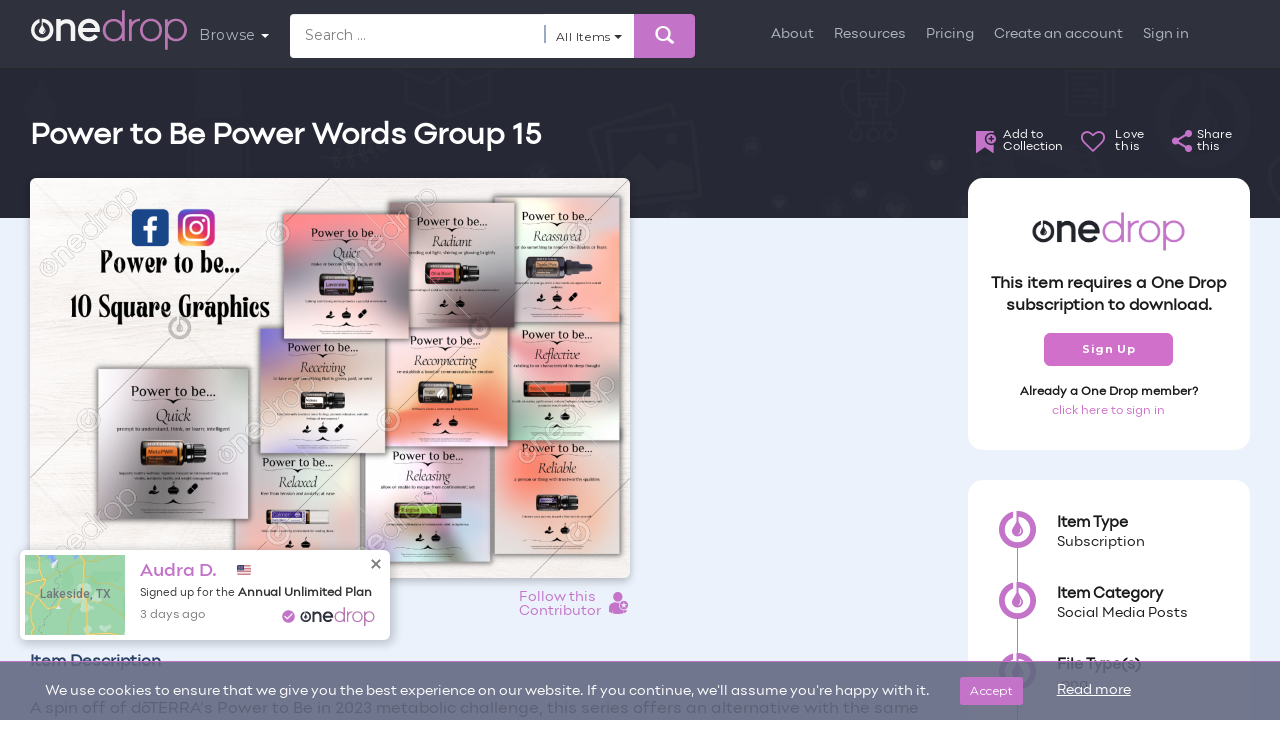

--- FILE ---
content_type: text/html; charset=UTF-8
request_url: https://www.onedropdesigns.com/doterra/social-media-posts/power-to-be-power-words-group-15/
body_size: 78039
content:
<!DOCTYPE html>
<html lang="en-US" class="no-js">

<head>
    <!-- Basic Page Needs
================================================== -->
        <meta name="author" content="Emily Klein">
            <meta name="twitter:title" content="Power to Be Power Words Group 15 by Emily Klein">
        <meta name="title" content="Power to Be Power Words Group 15 by Emily Klein">
        <meta property="og:title" content="Power to Be Power Words Group 15 by Emily Klein">
            <meta name="description" content="A spin off of dōTERRA’s Power to Be in 2023 metabolic challenge, this series offers an alternative with the same concept. We all have the power to be anything...">
        <meta property="og:description" content="A spin off of dōTERRA’s Power to Be in 2023 metabolic challenge, this series offers an alternative with the same concept. We all have the power to be anything...">
        <meta property="og:image" content="https://onedropmedia.s3.us-east-2.amazonaws.com/wp-content/uploads/2022/12/20182526/63a2527527693image.png">
    <meta property="og:image:height" content="630">
    <meta property="og:image:width" content="1200">
    <meta property="og:url" content="https://www.onedropdesigns.com/doterra/social-media-posts/power-to-be-power-words-group-15/">
    <link rel="canonical" href="https://www.onedropdesigns.com/doterra/social-media-posts/power-to-be-power-words-group-15/">
      <meta name="p:domain_verify" content="134c0b04dce93df8032ce66750be2335"/>  
  <meta name="facebook-domain-verification" content="9nd5na2w2f5hu06i1g78rd4060u0js" />
  <meta charset="utf-8"><script type="text/javascript">(window.NREUM||(NREUM={})).init={ajax:{deny_list:["bam.nr-data.net"]},feature_flags:["soft_nav"]};(window.NREUM||(NREUM={})).loader_config={xpid:"VgIGVV9aDxADVVlVBAMGVFc=",licenseKey:"328d89b987",applicationID:"318732123",browserID:"318732339"};;/*! For license information please see nr-loader-full-1.308.0.min.js.LICENSE.txt */
(()=>{var e,t,r={384:(e,t,r)=>{"use strict";r.d(t,{NT:()=>a,US:()=>u,Zm:()=>o,bQ:()=>d,dV:()=>c,pV:()=>l});var n=r(6154),i=r(1863),s=r(1910);const a={beacon:"bam.nr-data.net",errorBeacon:"bam.nr-data.net"};function o(){return n.gm.NREUM||(n.gm.NREUM={}),void 0===n.gm.newrelic&&(n.gm.newrelic=n.gm.NREUM),n.gm.NREUM}function c(){let e=o();return e.o||(e.o={ST:n.gm.setTimeout,SI:n.gm.setImmediate||n.gm.setInterval,CT:n.gm.clearTimeout,XHR:n.gm.XMLHttpRequest,REQ:n.gm.Request,EV:n.gm.Event,PR:n.gm.Promise,MO:n.gm.MutationObserver,FETCH:n.gm.fetch,WS:n.gm.WebSocket},(0,s.i)(...Object.values(e.o))),e}function d(e,t){let r=o();r.initializedAgents??={},t.initializedAt={ms:(0,i.t)(),date:new Date},r.initializedAgents[e]=t}function u(e,t){o()[e]=t}function l(){return function(){let e=o();const t=e.info||{};e.info={beacon:a.beacon,errorBeacon:a.errorBeacon,...t}}(),function(){let e=o();const t=e.init||{};e.init={...t}}(),c(),function(){let e=o();const t=e.loader_config||{};e.loader_config={...t}}(),o()}},782:(e,t,r)=>{"use strict";r.d(t,{T:()=>n});const n=r(860).K7.pageViewTiming},860:(e,t,r)=>{"use strict";r.d(t,{$J:()=>u,K7:()=>c,P3:()=>d,XX:()=>i,Yy:()=>o,df:()=>s,qY:()=>n,v4:()=>a});const n="events",i="jserrors",s="browser/blobs",a="rum",o="browser/logs",c={ajax:"ajax",genericEvents:"generic_events",jserrors:i,logging:"logging",metrics:"metrics",pageAction:"page_action",pageViewEvent:"page_view_event",pageViewTiming:"page_view_timing",sessionReplay:"session_replay",sessionTrace:"session_trace",softNav:"soft_navigations",spa:"spa"},d={[c.pageViewEvent]:1,[c.pageViewTiming]:2,[c.metrics]:3,[c.jserrors]:4,[c.spa]:5,[c.ajax]:6,[c.sessionTrace]:7,[c.softNav]:8,[c.sessionReplay]:9,[c.logging]:10,[c.genericEvents]:11},u={[c.pageViewEvent]:a,[c.pageViewTiming]:n,[c.ajax]:n,[c.spa]:n,[c.softNav]:n,[c.metrics]:i,[c.jserrors]:i,[c.sessionTrace]:s,[c.sessionReplay]:s,[c.logging]:o,[c.genericEvents]:"ins"}},944:(e,t,r)=>{"use strict";r.d(t,{R:()=>i});var n=r(3241);function i(e,t){"function"==typeof console.debug&&(console.debug("New Relic Warning: https://github.com/newrelic/newrelic-browser-agent/blob/main/docs/warning-codes.md#".concat(e),t),(0,n.W)({agentIdentifier:null,drained:null,type:"data",name:"warn",feature:"warn",data:{code:e,secondary:t}}))}},993:(e,t,r)=>{"use strict";r.d(t,{A$:()=>s,ET:()=>a,TZ:()=>o,p_:()=>i});var n=r(860);const i={ERROR:"ERROR",WARN:"WARN",INFO:"INFO",DEBUG:"DEBUG",TRACE:"TRACE"},s={OFF:0,ERROR:1,WARN:2,INFO:3,DEBUG:4,TRACE:5},a="log",o=n.K7.logging},1541:(e,t,r)=>{"use strict";r.d(t,{U:()=>i,f:()=>n});const n={MFE:"MFE",BA:"BA"};function i(e,t){if(2!==t?.harvestEndpointVersion)return{};const r=t.agentRef.runtime.appMetadata.agents[0].entityGuid;return e?{"source.id":e.id,"source.name":e.name,"source.type":e.type,"parent.id":e.parent?.id||r,"parent.type":e.parent?.type||n.BA}:{"entity.guid":r,appId:t.agentRef.info.applicationID}}},1687:(e,t,r)=>{"use strict";r.d(t,{Ak:()=>d,Ze:()=>h,x3:()=>u});var n=r(3241),i=r(7836),s=r(3606),a=r(860),o=r(2646);const c={};function d(e,t){const r={staged:!1,priority:a.P3[t]||0};l(e),c[e].get(t)||c[e].set(t,r)}function u(e,t){e&&c[e]&&(c[e].get(t)&&c[e].delete(t),p(e,t,!1),c[e].size&&f(e))}function l(e){if(!e)throw new Error("agentIdentifier required");c[e]||(c[e]=new Map)}function h(e="",t="feature",r=!1){if(l(e),!e||!c[e].get(t)||r)return p(e,t);c[e].get(t).staged=!0,f(e)}function f(e){const t=Array.from(c[e]);t.every(([e,t])=>t.staged)&&(t.sort((e,t)=>e[1].priority-t[1].priority),t.forEach(([t])=>{c[e].delete(t),p(e,t)}))}function p(e,t,r=!0){const a=e?i.ee.get(e):i.ee,c=s.i.handlers;if(!a.aborted&&a.backlog&&c){if((0,n.W)({agentIdentifier:e,type:"lifecycle",name:"drain",feature:t}),r){const e=a.backlog[t],r=c[t];if(r){for(let t=0;e&&t<e.length;++t)g(e[t],r);Object.entries(r).forEach(([e,t])=>{Object.values(t||{}).forEach(t=>{t[0]?.on&&t[0]?.context()instanceof o.y&&t[0].on(e,t[1])})})}}a.isolatedBacklog||delete c[t],a.backlog[t]=null,a.emit("drain-"+t,[])}}function g(e,t){var r=e[1];Object.values(t[r]||{}).forEach(t=>{var r=e[0];if(t[0]===r){var n=t[1],i=e[3],s=e[2];n.apply(i,s)}})}},1738:(e,t,r)=>{"use strict";r.d(t,{U:()=>f,Y:()=>h});var n=r(3241),i=r(9908),s=r(1863),a=r(944),o=r(5701),c=r(3969),d=r(8362),u=r(860),l=r(4261);function h(e,t,r,s){const h=s||r;!h||h[e]&&h[e]!==d.d.prototype[e]||(h[e]=function(){(0,i.p)(c.xV,["API/"+e+"/called"],void 0,u.K7.metrics,r.ee),(0,n.W)({agentIdentifier:r.agentIdentifier,drained:!!o.B?.[r.agentIdentifier],type:"data",name:"api",feature:l.Pl+e,data:{}});try{return t.apply(this,arguments)}catch(e){(0,a.R)(23,e)}})}function f(e,t,r,n,a){const o=e.info;null===r?delete o.jsAttributes[t]:o.jsAttributes[t]=r,(a||null===r)&&(0,i.p)(l.Pl+n,[(0,s.t)(),t,r],void 0,"session",e.ee)}},1741:(e,t,r)=>{"use strict";r.d(t,{W:()=>s});var n=r(944),i=r(4261);class s{#e(e,...t){if(this[e]!==s.prototype[e])return this[e](...t);(0,n.R)(35,e)}addPageAction(e,t){return this.#e(i.hG,e,t)}register(e){return this.#e(i.eY,e)}recordCustomEvent(e,t){return this.#e(i.fF,e,t)}setPageViewName(e,t){return this.#e(i.Fw,e,t)}setCustomAttribute(e,t,r){return this.#e(i.cD,e,t,r)}noticeError(e,t){return this.#e(i.o5,e,t)}setUserId(e,t=!1){return this.#e(i.Dl,e,t)}setApplicationVersion(e){return this.#e(i.nb,e)}setErrorHandler(e){return this.#e(i.bt,e)}addRelease(e,t){return this.#e(i.k6,e,t)}log(e,t){return this.#e(i.$9,e,t)}start(){return this.#e(i.d3)}finished(e){return this.#e(i.BL,e)}recordReplay(){return this.#e(i.CH)}pauseReplay(){return this.#e(i.Tb)}addToTrace(e){return this.#e(i.U2,e)}setCurrentRouteName(e){return this.#e(i.PA,e)}interaction(e){return this.#e(i.dT,e)}wrapLogger(e,t,r){return this.#e(i.Wb,e,t,r)}measure(e,t){return this.#e(i.V1,e,t)}consent(e){return this.#e(i.Pv,e)}}},1863:(e,t,r)=>{"use strict";function n(){return Math.floor(performance.now())}r.d(t,{t:()=>n})},1910:(e,t,r)=>{"use strict";r.d(t,{i:()=>s});var n=r(944);const i=new Map;function s(...e){return e.every(e=>{if(i.has(e))return i.get(e);const t="function"==typeof e?e.toString():"",r=t.includes("[native code]"),s=t.includes("nrWrapper");return r||s||(0,n.R)(64,e?.name||t),i.set(e,r),r})}},2555:(e,t,r)=>{"use strict";r.d(t,{D:()=>o,f:()=>a});var n=r(384),i=r(8122);const s={beacon:n.NT.beacon,errorBeacon:n.NT.errorBeacon,licenseKey:void 0,applicationID:void 0,sa:void 0,queueTime:void 0,applicationTime:void 0,ttGuid:void 0,user:void 0,account:void 0,product:void 0,extra:void 0,jsAttributes:{},userAttributes:void 0,atts:void 0,transactionName:void 0,tNamePlain:void 0};function a(e){try{return!!e.licenseKey&&!!e.errorBeacon&&!!e.applicationID}catch(e){return!1}}const o=e=>(0,i.a)(e,s)},2614:(e,t,r)=>{"use strict";r.d(t,{BB:()=>a,H3:()=>n,g:()=>d,iL:()=>c,tS:()=>o,uh:()=>i,wk:()=>s});const n="NRBA",i="SESSION",s=144e5,a=18e5,o={STARTED:"session-started",PAUSE:"session-pause",RESET:"session-reset",RESUME:"session-resume",UPDATE:"session-update"},c={SAME_TAB:"same-tab",CROSS_TAB:"cross-tab"},d={OFF:0,FULL:1,ERROR:2}},2646:(e,t,r)=>{"use strict";r.d(t,{y:()=>n});class n{constructor(e){this.contextId=e}}},2843:(e,t,r)=>{"use strict";r.d(t,{G:()=>s,u:()=>i});var n=r(3878);function i(e,t=!1,r,i){(0,n.DD)("visibilitychange",function(){if(t)return void("hidden"===document.visibilityState&&e());e(document.visibilityState)},r,i)}function s(e,t,r){(0,n.sp)("pagehide",e,t,r)}},3241:(e,t,r)=>{"use strict";r.d(t,{W:()=>s});var n=r(6154);const i="newrelic";function s(e={}){try{n.gm.dispatchEvent(new CustomEvent(i,{detail:e}))}catch(e){}}},3304:(e,t,r)=>{"use strict";r.d(t,{A:()=>s});var n=r(7836);const i=()=>{const e=new WeakSet;return(t,r)=>{if("object"==typeof r&&null!==r){if(e.has(r))return;e.add(r)}return r}};function s(e){try{return JSON.stringify(e,i())??""}catch(e){try{n.ee.emit("internal-error",[e])}catch(e){}return""}}},3333:(e,t,r)=>{"use strict";r.d(t,{$v:()=>u,TZ:()=>n,Xh:()=>c,Zp:()=>i,kd:()=>d,mq:()=>o,nf:()=>a,qN:()=>s});const n=r(860).K7.genericEvents,i=["auxclick","click","copy","keydown","paste","scrollend"],s=["focus","blur"],a=4,o=1e3,c=2e3,d=["PageAction","UserAction","BrowserPerformance"],u={RESOURCES:"experimental.resources",REGISTER:"register"}},3434:(e,t,r)=>{"use strict";r.d(t,{Jt:()=>s,YM:()=>d});var n=r(7836),i=r(5607);const s="nr@original:".concat(i.W),a=50;var o=Object.prototype.hasOwnProperty,c=!1;function d(e,t){return e||(e=n.ee),r.inPlace=function(e,t,n,i,s){n||(n="");const a="-"===n.charAt(0);for(let o=0;o<t.length;o++){const c=t[o],d=e[c];l(d)||(e[c]=r(d,a?c+n:n,i,c,s))}},r.flag=s,r;function r(t,r,n,c,d){return l(t)?t:(r||(r=""),nrWrapper[s]=t,function(e,t,r){if(Object.defineProperty&&Object.keys)try{return Object.keys(e).forEach(function(r){Object.defineProperty(t,r,{get:function(){return e[r]},set:function(t){return e[r]=t,t}})}),t}catch(e){u([e],r)}for(var n in e)o.call(e,n)&&(t[n]=e[n])}(t,nrWrapper,e),nrWrapper);function nrWrapper(){var s,o,l,h;let f;try{o=this,s=[...arguments],l="function"==typeof n?n(s,o):n||{}}catch(t){u([t,"",[s,o,c],l],e)}i(r+"start",[s,o,c],l,d);const p=performance.now();let g;try{return h=t.apply(o,s),g=performance.now(),h}catch(e){throw g=performance.now(),i(r+"err",[s,o,e],l,d),f=e,f}finally{const e=g-p,t={start:p,end:g,duration:e,isLongTask:e>=a,methodName:c,thrownError:f};t.isLongTask&&i("long-task",[t,o],l,d),i(r+"end",[s,o,h],l,d)}}}function i(r,n,i,s){if(!c||t){var a=c;c=!0;try{e.emit(r,n,i,t,s)}catch(t){u([t,r,n,i],e)}c=a}}}function u(e,t){t||(t=n.ee);try{t.emit("internal-error",e)}catch(e){}}function l(e){return!(e&&"function"==typeof e&&e.apply&&!e[s])}},3606:(e,t,r)=>{"use strict";r.d(t,{i:()=>s});var n=r(9908);s.on=a;var i=s.handlers={};function s(e,t,r,s){a(s||n.d,i,e,t,r)}function a(e,t,r,i,s){s||(s="feature"),e||(e=n.d);var a=t[s]=t[s]||{};(a[r]=a[r]||[]).push([e,i])}},3738:(e,t,r)=>{"use strict";r.d(t,{He:()=>i,Kp:()=>o,Lc:()=>d,Rz:()=>u,TZ:()=>n,bD:()=>s,d3:()=>a,jx:()=>l,sl:()=>h,uP:()=>c});const n=r(860).K7.sessionTrace,i="bstResource",s="resource",a="-start",o="-end",c="fn"+a,d="fn"+o,u="pushState",l=1e3,h=3e4},3785:(e,t,r)=>{"use strict";r.d(t,{R:()=>c,b:()=>d});var n=r(9908),i=r(1863),s=r(860),a=r(3969),o=r(993);function c(e,t,r={},c=o.p_.INFO,d=!0,u,l=(0,i.t)()){(0,n.p)(a.xV,["API/logging/".concat(c.toLowerCase(),"/called")],void 0,s.K7.metrics,e),(0,n.p)(o.ET,[l,t,r,c,d,u],void 0,s.K7.logging,e)}function d(e){return"string"==typeof e&&Object.values(o.p_).some(t=>t===e.toUpperCase().trim())}},3878:(e,t,r)=>{"use strict";function n(e,t){return{capture:e,passive:!1,signal:t}}function i(e,t,r=!1,i){window.addEventListener(e,t,n(r,i))}function s(e,t,r=!1,i){document.addEventListener(e,t,n(r,i))}r.d(t,{DD:()=>s,jT:()=>n,sp:()=>i})},3969:(e,t,r)=>{"use strict";r.d(t,{TZ:()=>n,XG:()=>o,rs:()=>i,xV:()=>a,z_:()=>s});const n=r(860).K7.metrics,i="sm",s="cm",a="storeSupportabilityMetrics",o="storeEventMetrics"},4234:(e,t,r)=>{"use strict";r.d(t,{W:()=>s});var n=r(7836),i=r(1687);class s{constructor(e,t){this.agentIdentifier=e,this.ee=n.ee.get(e),this.featureName=t,this.blocked=!1}deregisterDrain(){(0,i.x3)(this.agentIdentifier,this.featureName)}}},4261:(e,t,r)=>{"use strict";r.d(t,{$9:()=>d,BL:()=>o,CH:()=>f,Dl:()=>w,Fw:()=>y,PA:()=>m,Pl:()=>n,Pv:()=>T,Tb:()=>l,U2:()=>s,V1:()=>E,Wb:()=>x,bt:()=>b,cD:()=>v,d3:()=>R,dT:()=>c,eY:()=>p,fF:()=>h,hG:()=>i,k6:()=>a,nb:()=>g,o5:()=>u});const n="api-",i="addPageAction",s="addToTrace",a="addRelease",o="finished",c="interaction",d="log",u="noticeError",l="pauseReplay",h="recordCustomEvent",f="recordReplay",p="register",g="setApplicationVersion",m="setCurrentRouteName",v="setCustomAttribute",b="setErrorHandler",y="setPageViewName",w="setUserId",R="start",x="wrapLogger",E="measure",T="consent"},5205:(e,t,r)=>{"use strict";r.d(t,{j:()=>S});var n=r(384),i=r(1741);var s=r(2555),a=r(3333);const o=e=>{if(!e||"string"!=typeof e)return!1;try{document.createDocumentFragment().querySelector(e)}catch{return!1}return!0};var c=r(2614),d=r(944),u=r(8122);const l="[data-nr-mask]",h=e=>(0,u.a)(e,(()=>{const e={feature_flags:[],experimental:{allow_registered_children:!1,resources:!1},mask_selector:"*",block_selector:"[data-nr-block]",mask_input_options:{color:!1,date:!1,"datetime-local":!1,email:!1,month:!1,number:!1,range:!1,search:!1,tel:!1,text:!1,time:!1,url:!1,week:!1,textarea:!1,select:!1,password:!0}};return{ajax:{deny_list:void 0,block_internal:!0,enabled:!0,autoStart:!0},api:{get allow_registered_children(){return e.feature_flags.includes(a.$v.REGISTER)||e.experimental.allow_registered_children},set allow_registered_children(t){e.experimental.allow_registered_children=t},duplicate_registered_data:!1},browser_consent_mode:{enabled:!1},distributed_tracing:{enabled:void 0,exclude_newrelic_header:void 0,cors_use_newrelic_header:void 0,cors_use_tracecontext_headers:void 0,allowed_origins:void 0},get feature_flags(){return e.feature_flags},set feature_flags(t){e.feature_flags=t},generic_events:{enabled:!0,autoStart:!0},harvest:{interval:30},jserrors:{enabled:!0,autoStart:!0},logging:{enabled:!0,autoStart:!0},metrics:{enabled:!0,autoStart:!0},obfuscate:void 0,page_action:{enabled:!0},page_view_event:{enabled:!0,autoStart:!0},page_view_timing:{enabled:!0,autoStart:!0},performance:{capture_marks:!1,capture_measures:!1,capture_detail:!0,resources:{get enabled(){return e.feature_flags.includes(a.$v.RESOURCES)||e.experimental.resources},set enabled(t){e.experimental.resources=t},asset_types:[],first_party_domains:[],ignore_newrelic:!0}},privacy:{cookies_enabled:!0},proxy:{assets:void 0,beacon:void 0},session:{expiresMs:c.wk,inactiveMs:c.BB},session_replay:{autoStart:!0,enabled:!1,preload:!1,sampling_rate:10,error_sampling_rate:100,collect_fonts:!1,inline_images:!1,fix_stylesheets:!0,mask_all_inputs:!0,get mask_text_selector(){return e.mask_selector},set mask_text_selector(t){o(t)?e.mask_selector="".concat(t,",").concat(l):""===t||null===t?e.mask_selector=l:(0,d.R)(5,t)},get block_class(){return"nr-block"},get ignore_class(){return"nr-ignore"},get mask_text_class(){return"nr-mask"},get block_selector(){return e.block_selector},set block_selector(t){o(t)?e.block_selector+=",".concat(t):""!==t&&(0,d.R)(6,t)},get mask_input_options(){return e.mask_input_options},set mask_input_options(t){t&&"object"==typeof t?e.mask_input_options={...t,password:!0}:(0,d.R)(7,t)}},session_trace:{enabled:!0,autoStart:!0},soft_navigations:{enabled:!0,autoStart:!0},spa:{enabled:!0,autoStart:!0},ssl:void 0,user_actions:{enabled:!0,elementAttributes:["id","className","tagName","type"]}}})());var f=r(6154),p=r(9324);let g=0;const m={buildEnv:p.F3,distMethod:p.Xs,version:p.xv,originTime:f.WN},v={consented:!1},b={appMetadata:{},get consented(){return this.session?.state?.consent||v.consented},set consented(e){v.consented=e},customTransaction:void 0,denyList:void 0,disabled:!1,harvester:void 0,isolatedBacklog:!1,isRecording:!1,loaderType:void 0,maxBytes:3e4,obfuscator:void 0,onerror:void 0,ptid:void 0,releaseIds:{},session:void 0,timeKeeper:void 0,registeredEntities:[],jsAttributesMetadata:{bytes:0},get harvestCount(){return++g}},y=e=>{const t=(0,u.a)(e,b),r=Object.keys(m).reduce((e,t)=>(e[t]={value:m[t],writable:!1,configurable:!0,enumerable:!0},e),{});return Object.defineProperties(t,r)};var w=r(5701);const R=e=>{const t=e.startsWith("http");e+="/",r.p=t?e:"https://"+e};var x=r(7836),E=r(3241);const T={accountID:void 0,trustKey:void 0,agentID:void 0,licenseKey:void 0,applicationID:void 0,xpid:void 0},A=e=>(0,u.a)(e,T),_=new Set;function S(e,t={},r,a){let{init:o,info:c,loader_config:d,runtime:u={},exposed:l=!0}=t;if(!c){const e=(0,n.pV)();o=e.init,c=e.info,d=e.loader_config}e.init=h(o||{}),e.loader_config=A(d||{}),c.jsAttributes??={},f.bv&&(c.jsAttributes.isWorker=!0),e.info=(0,s.D)(c);const p=e.init,g=[c.beacon,c.errorBeacon];_.has(e.agentIdentifier)||(p.proxy.assets&&(R(p.proxy.assets),g.push(p.proxy.assets)),p.proxy.beacon&&g.push(p.proxy.beacon),e.beacons=[...g],function(e){const t=(0,n.pV)();Object.getOwnPropertyNames(i.W.prototype).forEach(r=>{const n=i.W.prototype[r];if("function"!=typeof n||"constructor"===n)return;let s=t[r];e[r]&&!1!==e.exposed&&"micro-agent"!==e.runtime?.loaderType&&(t[r]=(...t)=>{const n=e[r](...t);return s?s(...t):n})})}(e),(0,n.US)("activatedFeatures",w.B)),u.denyList=[...p.ajax.deny_list||[],...p.ajax.block_internal?g:[]],u.ptid=e.agentIdentifier,u.loaderType=r,e.runtime=y(u),_.has(e.agentIdentifier)||(e.ee=x.ee.get(e.agentIdentifier),e.exposed=l,(0,E.W)({agentIdentifier:e.agentIdentifier,drained:!!w.B?.[e.agentIdentifier],type:"lifecycle",name:"initialize",feature:void 0,data:e.config})),_.add(e.agentIdentifier)}},5270:(e,t,r)=>{"use strict";r.d(t,{Aw:()=>a,SR:()=>s,rF:()=>o});var n=r(384),i=r(7767);function s(e){return!!(0,n.dV)().o.MO&&(0,i.V)(e)&&!0===e?.session_trace.enabled}function a(e){return!0===e?.session_replay.preload&&s(e)}function o(e,t){try{if("string"==typeof t?.type){if("password"===t.type.toLowerCase())return"*".repeat(e?.length||0);if(void 0!==t?.dataset?.nrUnmask||t?.classList?.contains("nr-unmask"))return e}}catch(e){}return"string"==typeof e?e.replace(/[\S]/g,"*"):"*".repeat(e?.length||0)}},5289:(e,t,r)=>{"use strict";r.d(t,{GG:()=>a,Qr:()=>c,sB:()=>o});var n=r(3878),i=r(6389);function s(){return"undefined"==typeof document||"complete"===document.readyState}function a(e,t){if(s())return e();const r=(0,i.J)(e),a=setInterval(()=>{s()&&(clearInterval(a),r())},500);(0,n.sp)("load",r,t)}function o(e){if(s())return e();(0,n.DD)("DOMContentLoaded",e)}function c(e){if(s())return e();(0,n.sp)("popstate",e)}},5607:(e,t,r)=>{"use strict";r.d(t,{W:()=>n});const n=(0,r(9566).bz)()},5701:(e,t,r)=>{"use strict";r.d(t,{B:()=>s,t:()=>a});var n=r(3241);const i=new Set,s={};function a(e,t){const r=t.agentIdentifier;s[r]??={},e&&"object"==typeof e&&(i.has(r)||(t.ee.emit("rumresp",[e]),s[r]=e,i.add(r),(0,n.W)({agentIdentifier:r,loaded:!0,drained:!0,type:"lifecycle",name:"load",feature:void 0,data:e})))}},6154:(e,t,r)=>{"use strict";r.d(t,{OF:()=>d,RI:()=>i,WN:()=>h,bv:()=>s,eN:()=>f,gm:()=>a,lR:()=>l,m:()=>c,mw:()=>o,sb:()=>u});var n=r(1863);const i="undefined"!=typeof window&&!!window.document,s="undefined"!=typeof WorkerGlobalScope&&("undefined"!=typeof self&&self instanceof WorkerGlobalScope&&self.navigator instanceof WorkerNavigator||"undefined"!=typeof globalThis&&globalThis instanceof WorkerGlobalScope&&globalThis.navigator instanceof WorkerNavigator),a=i?window:"undefined"!=typeof WorkerGlobalScope&&("undefined"!=typeof self&&self instanceof WorkerGlobalScope&&self||"undefined"!=typeof globalThis&&globalThis instanceof WorkerGlobalScope&&globalThis),o=Boolean("hidden"===a?.document?.visibilityState),c=""+a?.location,d=/iPad|iPhone|iPod/.test(a.navigator?.userAgent),u=d&&"undefined"==typeof SharedWorker,l=(()=>{const e=a.navigator?.userAgent?.match(/Firefox[/\s](\d+\.\d+)/);return Array.isArray(e)&&e.length>=2?+e[1]:0})(),h=Date.now()-(0,n.t)(),f=()=>"undefined"!=typeof PerformanceNavigationTiming&&a?.performance?.getEntriesByType("navigation")?.[0]?.responseStart},6344:(e,t,r)=>{"use strict";r.d(t,{BB:()=>u,Qb:()=>l,TZ:()=>i,Ug:()=>a,Vh:()=>s,_s:()=>o,bc:()=>d,yP:()=>c});var n=r(2614);const i=r(860).K7.sessionReplay,s="errorDuringReplay",a=.12,o={DomContentLoaded:0,Load:1,FullSnapshot:2,IncrementalSnapshot:3,Meta:4,Custom:5},c={[n.g.ERROR]:15e3,[n.g.FULL]:3e5,[n.g.OFF]:0},d={RESET:{message:"Session was reset",sm:"Reset"},IMPORT:{message:"Recorder failed to import",sm:"Import"},TOO_MANY:{message:"429: Too Many Requests",sm:"Too-Many"},TOO_BIG:{message:"Payload was too large",sm:"Too-Big"},CROSS_TAB:{message:"Session Entity was set to OFF on another tab",sm:"Cross-Tab"},ENTITLEMENTS:{message:"Session Replay is not allowed and will not be started",sm:"Entitlement"}},u=5e3,l={API:"api",RESUME:"resume",SWITCH_TO_FULL:"switchToFull",INITIALIZE:"initialize",PRELOAD:"preload"}},6389:(e,t,r)=>{"use strict";function n(e,t=500,r={}){const n=r?.leading||!1;let i;return(...r)=>{n&&void 0===i&&(e.apply(this,r),i=setTimeout(()=>{i=clearTimeout(i)},t)),n||(clearTimeout(i),i=setTimeout(()=>{e.apply(this,r)},t))}}function i(e){let t=!1;return(...r)=>{t||(t=!0,e.apply(this,r))}}r.d(t,{J:()=>i,s:()=>n})},6630:(e,t,r)=>{"use strict";r.d(t,{T:()=>n});const n=r(860).K7.pageViewEvent},6774:(e,t,r)=>{"use strict";r.d(t,{T:()=>n});const n=r(860).K7.jserrors},7295:(e,t,r)=>{"use strict";r.d(t,{Xv:()=>a,gX:()=>i,iW:()=>s});var n=[];function i(e){if(!e||s(e))return!1;if(0===n.length)return!0;if("*"===n[0].hostname)return!1;for(var t=0;t<n.length;t++){var r=n[t];if(r.hostname.test(e.hostname)&&r.pathname.test(e.pathname))return!1}return!0}function s(e){return void 0===e.hostname}function a(e){if(n=[],e&&e.length)for(var t=0;t<e.length;t++){let r=e[t];if(!r)continue;if("*"===r)return void(n=[{hostname:"*"}]);0===r.indexOf("http://")?r=r.substring(7):0===r.indexOf("https://")&&(r=r.substring(8));const i=r.indexOf("/");let s,a;i>0?(s=r.substring(0,i),a=r.substring(i)):(s=r,a="*");let[c]=s.split(":");n.push({hostname:o(c),pathname:o(a,!0)})}}function o(e,t=!1){const r=e.replace(/[.+?^${}()|[\]\\]/g,e=>"\\"+e).replace(/\*/g,".*?");return new RegExp((t?"^":"")+r+"$")}},7485:(e,t,r)=>{"use strict";r.d(t,{D:()=>i});var n=r(6154);function i(e){if(0===(e||"").indexOf("data:"))return{protocol:"data"};try{const t=new URL(e,location.href),r={port:t.port,hostname:t.hostname,pathname:t.pathname,search:t.search,protocol:t.protocol.slice(0,t.protocol.indexOf(":")),sameOrigin:t.protocol===n.gm?.location?.protocol&&t.host===n.gm?.location?.host};return r.port&&""!==r.port||("http:"===t.protocol&&(r.port="80"),"https:"===t.protocol&&(r.port="443")),r.pathname&&""!==r.pathname?r.pathname.startsWith("/")||(r.pathname="/".concat(r.pathname)):r.pathname="/",r}catch(e){return{}}}},7699:(e,t,r)=>{"use strict";r.d(t,{It:()=>s,KC:()=>o,No:()=>i,qh:()=>a});var n=r(860);const i=16e3,s=1e6,a="SESSION_ERROR",o={[n.K7.logging]:!0,[n.K7.genericEvents]:!1,[n.K7.jserrors]:!1,[n.K7.ajax]:!1}},7767:(e,t,r)=>{"use strict";r.d(t,{V:()=>i});var n=r(6154);const i=e=>n.RI&&!0===e?.privacy.cookies_enabled},7836:(e,t,r)=>{"use strict";r.d(t,{P:()=>o,ee:()=>c});var n=r(384),i=r(8990),s=r(2646),a=r(5607);const o="nr@context:".concat(a.W),c=function e(t,r){var n={},a={},u={},l=!1;try{l=16===r.length&&d.initializedAgents?.[r]?.runtime.isolatedBacklog}catch(e){}var h={on:p,addEventListener:p,removeEventListener:function(e,t){var r=n[e];if(!r)return;for(var i=0;i<r.length;i++)r[i]===t&&r.splice(i,1)},emit:function(e,r,n,i,s){!1!==s&&(s=!0);if(c.aborted&&!i)return;t&&s&&t.emit(e,r,n);var o=f(n);g(e).forEach(e=>{e.apply(o,r)});var d=v()[a[e]];d&&d.push([h,e,r,o]);return o},get:m,listeners:g,context:f,buffer:function(e,t){const r=v();if(t=t||"feature",h.aborted)return;Object.entries(e||{}).forEach(([e,n])=>{a[n]=t,t in r||(r[t]=[])})},abort:function(){h._aborted=!0,Object.keys(h.backlog).forEach(e=>{delete h.backlog[e]})},isBuffering:function(e){return!!v()[a[e]]},debugId:r,backlog:l?{}:t&&"object"==typeof t.backlog?t.backlog:{},isolatedBacklog:l};return Object.defineProperty(h,"aborted",{get:()=>{let e=h._aborted||!1;return e||(t&&(e=t.aborted),e)}}),h;function f(e){return e&&e instanceof s.y?e:e?(0,i.I)(e,o,()=>new s.y(o)):new s.y(o)}function p(e,t){n[e]=g(e).concat(t)}function g(e){return n[e]||[]}function m(t){return u[t]=u[t]||e(h,t)}function v(){return h.backlog}}(void 0,"globalEE"),d=(0,n.Zm)();d.ee||(d.ee=c)},8122:(e,t,r)=>{"use strict";r.d(t,{a:()=>i});var n=r(944);function i(e,t){try{if(!e||"object"!=typeof e)return(0,n.R)(3);if(!t||"object"!=typeof t)return(0,n.R)(4);const r=Object.create(Object.getPrototypeOf(t),Object.getOwnPropertyDescriptors(t)),s=0===Object.keys(r).length?e:r;for(let a in s)if(void 0!==e[a])try{if(null===e[a]){r[a]=null;continue}Array.isArray(e[a])&&Array.isArray(t[a])?r[a]=Array.from(new Set([...e[a],...t[a]])):"object"==typeof e[a]&&"object"==typeof t[a]?r[a]=i(e[a],t[a]):r[a]=e[a]}catch(e){r[a]||(0,n.R)(1,e)}return r}catch(e){(0,n.R)(2,e)}}},8139:(e,t,r)=>{"use strict";r.d(t,{u:()=>h});var n=r(7836),i=r(3434),s=r(8990),a=r(6154);const o={},c=a.gm.XMLHttpRequest,d="addEventListener",u="removeEventListener",l="nr@wrapped:".concat(n.P);function h(e){var t=function(e){return(e||n.ee).get("events")}(e);if(o[t.debugId]++)return t;o[t.debugId]=1;var r=(0,i.YM)(t,!0);function h(e){r.inPlace(e,[d,u],"-",p)}function p(e,t){return e[1]}return"getPrototypeOf"in Object&&(a.RI&&f(document,h),c&&f(c.prototype,h),f(a.gm,h)),t.on(d+"-start",function(e,t){var n=e[1];if(null!==n&&("function"==typeof n||"object"==typeof n)&&"newrelic"!==e[0]){var i=(0,s.I)(n,l,function(){var e={object:function(){if("function"!=typeof n.handleEvent)return;return n.handleEvent.apply(n,arguments)},function:n}[typeof n];return e?r(e,"fn-",null,e.name||"anonymous"):n});this.wrapped=e[1]=i}}),t.on(u+"-start",function(e){e[1]=this.wrapped||e[1]}),t}function f(e,t,...r){let n=e;for(;"object"==typeof n&&!Object.prototype.hasOwnProperty.call(n,d);)n=Object.getPrototypeOf(n);n&&t(n,...r)}},8362:(e,t,r)=>{"use strict";r.d(t,{d:()=>s});var n=r(9566),i=r(1741);class s extends i.W{agentIdentifier=(0,n.LA)(16)}},8374:(e,t,r)=>{r.nc=(()=>{try{return document?.currentScript?.nonce}catch(e){}return""})()},8990:(e,t,r)=>{"use strict";r.d(t,{I:()=>i});var n=Object.prototype.hasOwnProperty;function i(e,t,r){if(n.call(e,t))return e[t];var i=r();if(Object.defineProperty&&Object.keys)try{return Object.defineProperty(e,t,{value:i,writable:!0,enumerable:!1}),i}catch(e){}return e[t]=i,i}},9119:(e,t,r)=>{"use strict";r.d(t,{L:()=>s});var n=/([^?#]*)[^#]*(#[^?]*|$).*/,i=/([^?#]*)().*/;function s(e,t){return e?e.replace(t?n:i,"$1$2"):e}},9300:(e,t,r)=>{"use strict";r.d(t,{T:()=>n});const n=r(860).K7.ajax},9324:(e,t,r)=>{"use strict";r.d(t,{AJ:()=>a,F3:()=>i,Xs:()=>s,Yq:()=>o,xv:()=>n});const n="1.308.0",i="PROD",s="CDN",a="@newrelic/rrweb",o="1.0.1"},9566:(e,t,r)=>{"use strict";r.d(t,{LA:()=>o,ZF:()=>c,bz:()=>a,el:()=>d});var n=r(6154);const i="xxxxxxxx-xxxx-4xxx-yxxx-xxxxxxxxxxxx";function s(e,t){return e?15&e[t]:16*Math.random()|0}function a(){const e=n.gm?.crypto||n.gm?.msCrypto;let t,r=0;return e&&e.getRandomValues&&(t=e.getRandomValues(new Uint8Array(30))),i.split("").map(e=>"x"===e?s(t,r++).toString(16):"y"===e?(3&s()|8).toString(16):e).join("")}function o(e){const t=n.gm?.crypto||n.gm?.msCrypto;let r,i=0;t&&t.getRandomValues&&(r=t.getRandomValues(new Uint8Array(e)));const a=[];for(var o=0;o<e;o++)a.push(s(r,i++).toString(16));return a.join("")}function c(){return o(16)}function d(){return o(32)}},9908:(e,t,r)=>{"use strict";r.d(t,{d:()=>n,p:()=>i});var n=r(7836).ee.get("handle");function i(e,t,r,i,s){s?(s.buffer([e],i),s.emit(e,t,r)):(n.buffer([e],i),n.emit(e,t,r))}}},n={};function i(e){var t=n[e];if(void 0!==t)return t.exports;var s=n[e]={exports:{}};return r[e](s,s.exports,i),s.exports}i.m=r,i.d=(e,t)=>{for(var r in t)i.o(t,r)&&!i.o(e,r)&&Object.defineProperty(e,r,{enumerable:!0,get:t[r]})},i.f={},i.e=e=>Promise.all(Object.keys(i.f).reduce((t,r)=>(i.f[r](e,t),t),[])),i.u=e=>({95:"nr-full-compressor",222:"nr-full-recorder",891:"nr-full"}[e]+"-1.308.0.min.js"),i.o=(e,t)=>Object.prototype.hasOwnProperty.call(e,t),e={},t="NRBA-1.308.0.PROD:",i.l=(r,n,s,a)=>{if(e[r])e[r].push(n);else{var o,c;if(void 0!==s)for(var d=document.getElementsByTagName("script"),u=0;u<d.length;u++){var l=d[u];if(l.getAttribute("src")==r||l.getAttribute("data-webpack")==t+s){o=l;break}}if(!o){c=!0;var h={891:"sha512-fcveNDcpRQS9OweGhN4uJe88Qmg+EVyH6j/wngwL2Le0m7LYyz7q+JDx7KBxsdDF4TaPVsSmHg12T3pHwdLa7w==",222:"sha512-O8ZzdvgB4fRyt7k2Qrr4STpR+tCA2mcQEig6/dP3rRy9uEx1CTKQ6cQ7Src0361y7xS434ua+zIPo265ZpjlEg==",95:"sha512-jDWejat/6/UDex/9XjYoPPmpMPuEvBCSuCg/0tnihjbn5bh9mP3An0NzFV9T5Tc+3kKhaXaZA8UIKPAanD2+Gw=="};(o=document.createElement("script")).charset="utf-8",i.nc&&o.setAttribute("nonce",i.nc),o.setAttribute("data-webpack",t+s),o.src=r,0!==o.src.indexOf(window.location.origin+"/")&&(o.crossOrigin="anonymous"),h[a]&&(o.integrity=h[a])}e[r]=[n];var f=(t,n)=>{o.onerror=o.onload=null,clearTimeout(p);var i=e[r];if(delete e[r],o.parentNode&&o.parentNode.removeChild(o),i&&i.forEach(e=>e(n)),t)return t(n)},p=setTimeout(f.bind(null,void 0,{type:"timeout",target:o}),12e4);o.onerror=f.bind(null,o.onerror),o.onload=f.bind(null,o.onload),c&&document.head.appendChild(o)}},i.r=e=>{"undefined"!=typeof Symbol&&Symbol.toStringTag&&Object.defineProperty(e,Symbol.toStringTag,{value:"Module"}),Object.defineProperty(e,"__esModule",{value:!0})},i.p="https://js-agent.newrelic.com/",(()=>{var e={85:0,959:0};i.f.j=(t,r)=>{var n=i.o(e,t)?e[t]:void 0;if(0!==n)if(n)r.push(n[2]);else{var s=new Promise((r,i)=>n=e[t]=[r,i]);r.push(n[2]=s);var a=i.p+i.u(t),o=new Error;i.l(a,r=>{if(i.o(e,t)&&(0!==(n=e[t])&&(e[t]=void 0),n)){var s=r&&("load"===r.type?"missing":r.type),a=r&&r.target&&r.target.src;o.message="Loading chunk "+t+" failed: ("+s+": "+a+")",o.name="ChunkLoadError",o.type=s,o.request=a,n[1](o)}},"chunk-"+t,t)}};var t=(t,r)=>{var n,s,[a,o,c]=r,d=0;if(a.some(t=>0!==e[t])){for(n in o)i.o(o,n)&&(i.m[n]=o[n]);if(c)c(i)}for(t&&t(r);d<a.length;d++)s=a[d],i.o(e,s)&&e[s]&&e[s][0](),e[s]=0},r=self["webpackChunk:NRBA-1.308.0.PROD"]=self["webpackChunk:NRBA-1.308.0.PROD"]||[];r.forEach(t.bind(null,0)),r.push=t.bind(null,r.push.bind(r))})(),(()=>{"use strict";i(8374);var e=i(8362),t=i(860);const r=Object.values(t.K7);var n=i(5205);var s=i(9908),a=i(1863),o=i(4261),c=i(1738);var d=i(1687),u=i(4234),l=i(5289),h=i(6154),f=i(944),p=i(5270),g=i(7767),m=i(6389),v=i(7699);class b extends u.W{constructor(e,t){super(e.agentIdentifier,t),this.agentRef=e,this.abortHandler=void 0,this.featAggregate=void 0,this.loadedSuccessfully=void 0,this.onAggregateImported=new Promise(e=>{this.loadedSuccessfully=e}),this.deferred=Promise.resolve(),!1===e.init[this.featureName].autoStart?this.deferred=new Promise((t,r)=>{this.ee.on("manual-start-all",(0,m.J)(()=>{(0,d.Ak)(e.agentIdentifier,this.featureName),t()}))}):(0,d.Ak)(e.agentIdentifier,t)}importAggregator(e,t,r={}){if(this.featAggregate)return;const n=async()=>{let n;await this.deferred;try{if((0,g.V)(e.init)){const{setupAgentSession:t}=await i.e(891).then(i.bind(i,8766));n=t(e)}}catch(e){(0,f.R)(20,e),this.ee.emit("internal-error",[e]),(0,s.p)(v.qh,[e],void 0,this.featureName,this.ee)}try{if(!this.#t(this.featureName,n,e.init))return(0,d.Ze)(this.agentIdentifier,this.featureName),void this.loadedSuccessfully(!1);const{Aggregate:i}=await t();this.featAggregate=new i(e,r),e.runtime.harvester.initializedAggregates.push(this.featAggregate),this.loadedSuccessfully(!0)}catch(e){(0,f.R)(34,e),this.abortHandler?.(),(0,d.Ze)(this.agentIdentifier,this.featureName,!0),this.loadedSuccessfully(!1),this.ee&&this.ee.abort()}};h.RI?(0,l.GG)(()=>n(),!0):n()}#t(e,r,n){if(this.blocked)return!1;switch(e){case t.K7.sessionReplay:return(0,p.SR)(n)&&!!r;case t.K7.sessionTrace:return!!r;default:return!0}}}var y=i(6630),w=i(2614),R=i(3241);class x extends b{static featureName=y.T;constructor(e){var t;super(e,y.T),this.setupInspectionEvents(e.agentIdentifier),t=e,(0,c.Y)(o.Fw,function(e,r){"string"==typeof e&&("/"!==e.charAt(0)&&(e="/"+e),t.runtime.customTransaction=(r||"http://custom.transaction")+e,(0,s.p)(o.Pl+o.Fw,[(0,a.t)()],void 0,void 0,t.ee))},t),this.importAggregator(e,()=>i.e(891).then(i.bind(i,3718)))}setupInspectionEvents(e){const t=(t,r)=>{t&&(0,R.W)({agentIdentifier:e,timeStamp:t.timeStamp,loaded:"complete"===t.target.readyState,type:"window",name:r,data:t.target.location+""})};(0,l.sB)(e=>{t(e,"DOMContentLoaded")}),(0,l.GG)(e=>{t(e,"load")}),(0,l.Qr)(e=>{t(e,"navigate")}),this.ee.on(w.tS.UPDATE,(t,r)=>{(0,R.W)({agentIdentifier:e,type:"lifecycle",name:"session",data:r})})}}var E=i(384);class T extends e.d{constructor(e){var t;(super(),h.gm)?(this.features={},(0,E.bQ)(this.agentIdentifier,this),this.desiredFeatures=new Set(e.features||[]),this.desiredFeatures.add(x),(0,n.j)(this,e,e.loaderType||"agent"),t=this,(0,c.Y)(o.cD,function(e,r,n=!1){if("string"==typeof e){if(["string","number","boolean"].includes(typeof r)||null===r)return(0,c.U)(t,e,r,o.cD,n);(0,f.R)(40,typeof r)}else(0,f.R)(39,typeof e)},t),function(e){(0,c.Y)(o.Dl,function(t,r=!1){if("string"!=typeof t&&null!==t)return void(0,f.R)(41,typeof t);const n=e.info.jsAttributes["enduser.id"];r&&null!=n&&n!==t?(0,s.p)(o.Pl+"setUserIdAndResetSession",[t],void 0,"session",e.ee):(0,c.U)(e,"enduser.id",t,o.Dl,!0)},e)}(this),function(e){(0,c.Y)(o.nb,function(t){if("string"==typeof t||null===t)return(0,c.U)(e,"application.version",t,o.nb,!1);(0,f.R)(42,typeof t)},e)}(this),function(e){(0,c.Y)(o.d3,function(){e.ee.emit("manual-start-all")},e)}(this),function(e){(0,c.Y)(o.Pv,function(t=!0){if("boolean"==typeof t){if((0,s.p)(o.Pl+o.Pv,[t],void 0,"session",e.ee),e.runtime.consented=t,t){const t=e.features.page_view_event;t.onAggregateImported.then(e=>{const r=t.featAggregate;e&&!r.sentRum&&r.sendRum()})}}else(0,f.R)(65,typeof t)},e)}(this),this.run()):(0,f.R)(21)}get config(){return{info:this.info,init:this.init,loader_config:this.loader_config,runtime:this.runtime}}get api(){return this}run(){try{const e=function(e){const t={};return r.forEach(r=>{t[r]=!!e[r]?.enabled}),t}(this.init),n=[...this.desiredFeatures];n.sort((e,r)=>t.P3[e.featureName]-t.P3[r.featureName]),n.forEach(r=>{if(!e[r.featureName]&&r.featureName!==t.K7.pageViewEvent)return;if(r.featureName===t.K7.spa)return void(0,f.R)(67);const n=function(e){switch(e){case t.K7.ajax:return[t.K7.jserrors];case t.K7.sessionTrace:return[t.K7.ajax,t.K7.pageViewEvent];case t.K7.sessionReplay:return[t.K7.sessionTrace];case t.K7.pageViewTiming:return[t.K7.pageViewEvent];default:return[]}}(r.featureName).filter(e=>!(e in this.features));n.length>0&&(0,f.R)(36,{targetFeature:r.featureName,missingDependencies:n}),this.features[r.featureName]=new r(this)})}catch(e){(0,f.R)(22,e);for(const e in this.features)this.features[e].abortHandler?.();const t=(0,E.Zm)();delete t.initializedAgents[this.agentIdentifier]?.features,delete this.sharedAggregator;return t.ee.get(this.agentIdentifier).abort(),!1}}}var A=i(2843),_=i(782);class S extends b{static featureName=_.T;constructor(e){super(e,_.T),h.RI&&((0,A.u)(()=>(0,s.p)("docHidden",[(0,a.t)()],void 0,_.T,this.ee),!0),(0,A.G)(()=>(0,s.p)("winPagehide",[(0,a.t)()],void 0,_.T,this.ee)),this.importAggregator(e,()=>i.e(891).then(i.bind(i,9018))))}}var O=i(3969);class I extends b{static featureName=O.TZ;constructor(e){super(e,O.TZ),h.RI&&document.addEventListener("securitypolicyviolation",e=>{(0,s.p)(O.xV,["Generic/CSPViolation/Detected"],void 0,this.featureName,this.ee)}),this.importAggregator(e,()=>i.e(891).then(i.bind(i,6555)))}}var P=i(6774),k=i(3878),N=i(3304);class D{constructor(e,t,r,n,i){this.name="UncaughtError",this.message="string"==typeof e?e:(0,N.A)(e),this.sourceURL=t,this.line=r,this.column=n,this.__newrelic=i}}function j(e){return M(e)?e:new D(void 0!==e?.message?e.message:e,e?.filename||e?.sourceURL,e?.lineno||e?.line,e?.colno||e?.col,e?.__newrelic,e?.cause)}function C(e){const t="Unhandled Promise Rejection: ";if(!e?.reason)return;if(M(e.reason)){try{e.reason.message.startsWith(t)||(e.reason.message=t+e.reason.message)}catch(e){}return j(e.reason)}const r=j(e.reason);return(r.message||"").startsWith(t)||(r.message=t+r.message),r}function L(e){if(e.error instanceof SyntaxError&&!/:\d+$/.test(e.error.stack?.trim())){const t=new D(e.message,e.filename,e.lineno,e.colno,e.error.__newrelic,e.cause);return t.name=SyntaxError.name,t}return M(e.error)?e.error:j(e)}function M(e){return e instanceof Error&&!!e.stack}function B(e,r,n,i,o=(0,a.t)()){"string"==typeof e&&(e=new Error(e)),(0,s.p)("err",[e,o,!1,r,n.runtime.isRecording,void 0,i],void 0,t.K7.jserrors,n.ee),(0,s.p)("uaErr",[],void 0,t.K7.genericEvents,n.ee)}var H=i(1541),K=i(993),W=i(3785);function U(e,{customAttributes:t={},level:r=K.p_.INFO}={},n,i,s=(0,a.t)()){(0,W.R)(n.ee,e,t,r,!1,i,s)}function F(e,r,n,i,c=(0,a.t)()){(0,s.p)(o.Pl+o.hG,[c,e,r,i],void 0,t.K7.genericEvents,n.ee)}function V(e,r,n,i,c=(0,a.t)()){const{start:d,end:u,customAttributes:l}=r||{},h={customAttributes:l||{}};if("object"!=typeof h.customAttributes||"string"!=typeof e||0===e.length)return void(0,f.R)(57);const p=(e,t)=>null==e?t:"number"==typeof e?e:e instanceof PerformanceMark?e.startTime:Number.NaN;if(h.start=p(d,0),h.end=p(u,c),Number.isNaN(h.start)||Number.isNaN(h.end))(0,f.R)(57);else{if(h.duration=h.end-h.start,!(h.duration<0))return(0,s.p)(o.Pl+o.V1,[h,e,i],void 0,t.K7.genericEvents,n.ee),h;(0,f.R)(58)}}function z(e,r={},n,i,c=(0,a.t)()){(0,s.p)(o.Pl+o.fF,[c,e,r,i],void 0,t.K7.genericEvents,n.ee)}function G(e){(0,c.Y)(o.eY,function(t){return Y(e,t)},e)}function Y(e,r,n){(0,f.R)(54,"newrelic.register"),r||={},r.type=H.f.MFE,r.licenseKey||=e.info.licenseKey,r.blocked=!1,r.parent=n||{},Array.isArray(r.tags)||(r.tags=[]);const i={};r.tags.forEach(e=>{"name"!==e&&"id"!==e&&(i["source.".concat(e)]=!0)}),r.isolated??=!0;let o=()=>{};const c=e.runtime.registeredEntities;if(!r.isolated){const e=c.find(({metadata:{target:{id:e}}})=>e===r.id&&!r.isolated);if(e)return e}const d=e=>{r.blocked=!0,o=e};function u(e){return"string"==typeof e&&!!e.trim()&&e.trim().length<501||"number"==typeof e}e.init.api.allow_registered_children||d((0,m.J)(()=>(0,f.R)(55))),u(r.id)&&u(r.name)||d((0,m.J)(()=>(0,f.R)(48,r)));const l={addPageAction:(t,n={})=>g(F,[t,{...i,...n},e],r),deregister:()=>{d((0,m.J)(()=>(0,f.R)(68)))},log:(t,n={})=>g(U,[t,{...n,customAttributes:{...i,...n.customAttributes||{}}},e],r),measure:(t,n={})=>g(V,[t,{...n,customAttributes:{...i,...n.customAttributes||{}}},e],r),noticeError:(t,n={})=>g(B,[t,{...i,...n},e],r),register:(t={})=>g(Y,[e,t],l.metadata.target),recordCustomEvent:(t,n={})=>g(z,[t,{...i,...n},e],r),setApplicationVersion:e=>p("application.version",e),setCustomAttribute:(e,t)=>p(e,t),setUserId:e=>p("enduser.id",e),metadata:{customAttributes:i,target:r}},h=()=>(r.blocked&&o(),r.blocked);h()||c.push(l);const p=(e,t)=>{h()||(i[e]=t)},g=(r,n,i)=>{if(h())return;const o=(0,a.t)();(0,s.p)(O.xV,["API/register/".concat(r.name,"/called")],void 0,t.K7.metrics,e.ee);try{if(e.init.api.duplicate_registered_data&&"register"!==r.name){let e=n;if(n[1]instanceof Object){const t={"child.id":i.id,"child.type":i.type};e="customAttributes"in n[1]?[n[0],{...n[1],customAttributes:{...n[1].customAttributes,...t}},...n.slice(2)]:[n[0],{...n[1],...t},...n.slice(2)]}r(...e,void 0,o)}return r(...n,i,o)}catch(e){(0,f.R)(50,e)}};return l}class q extends b{static featureName=P.T;constructor(e){var t;super(e,P.T),t=e,(0,c.Y)(o.o5,(e,r)=>B(e,r,t),t),function(e){(0,c.Y)(o.bt,function(t){e.runtime.onerror=t},e)}(e),function(e){let t=0;(0,c.Y)(o.k6,function(e,r){++t>10||(this.runtime.releaseIds[e.slice(-200)]=(""+r).slice(-200))},e)}(e),G(e);try{this.removeOnAbort=new AbortController}catch(e){}this.ee.on("internal-error",(t,r)=>{this.abortHandler&&(0,s.p)("ierr",[j(t),(0,a.t)(),!0,{},e.runtime.isRecording,r],void 0,this.featureName,this.ee)}),h.gm.addEventListener("unhandledrejection",t=>{this.abortHandler&&(0,s.p)("err",[C(t),(0,a.t)(),!1,{unhandledPromiseRejection:1},e.runtime.isRecording],void 0,this.featureName,this.ee)},(0,k.jT)(!1,this.removeOnAbort?.signal)),h.gm.addEventListener("error",t=>{this.abortHandler&&(0,s.p)("err",[L(t),(0,a.t)(),!1,{},e.runtime.isRecording],void 0,this.featureName,this.ee)},(0,k.jT)(!1,this.removeOnAbort?.signal)),this.abortHandler=this.#r,this.importAggregator(e,()=>i.e(891).then(i.bind(i,2176)))}#r(){this.removeOnAbort?.abort(),this.abortHandler=void 0}}var Z=i(8990);let X=1;function J(e){const t=typeof e;return!e||"object"!==t&&"function"!==t?-1:e===h.gm?0:(0,Z.I)(e,"nr@id",function(){return X++})}function Q(e){if("string"==typeof e&&e.length)return e.length;if("object"==typeof e){if("undefined"!=typeof ArrayBuffer&&e instanceof ArrayBuffer&&e.byteLength)return e.byteLength;if("undefined"!=typeof Blob&&e instanceof Blob&&e.size)return e.size;if(!("undefined"!=typeof FormData&&e instanceof FormData))try{return(0,N.A)(e).length}catch(e){return}}}var ee=i(8139),te=i(7836),re=i(3434);const ne={},ie=["open","send"];function se(e){var t=e||te.ee;const r=function(e){return(e||te.ee).get("xhr")}(t);if(void 0===h.gm.XMLHttpRequest)return r;if(ne[r.debugId]++)return r;ne[r.debugId]=1,(0,ee.u)(t);var n=(0,re.YM)(r),i=h.gm.XMLHttpRequest,s=h.gm.MutationObserver,a=h.gm.Promise,o=h.gm.setInterval,c="readystatechange",d=["onload","onerror","onabort","onloadstart","onloadend","onprogress","ontimeout"],u=[],l=h.gm.XMLHttpRequest=function(e){const t=new i(e),s=r.context(t);try{r.emit("new-xhr",[t],s),t.addEventListener(c,(a=s,function(){var e=this;e.readyState>3&&!a.resolved&&(a.resolved=!0,r.emit("xhr-resolved",[],e)),n.inPlace(e,d,"fn-",y)}),(0,k.jT)(!1))}catch(e){(0,f.R)(15,e);try{r.emit("internal-error",[e])}catch(e){}}var a;return t};function p(e,t){n.inPlace(t,["onreadystatechange"],"fn-",y)}if(function(e,t){for(var r in e)t[r]=e[r]}(i,l),l.prototype=i.prototype,n.inPlace(l.prototype,ie,"-xhr-",y),r.on("send-xhr-start",function(e,t){p(e,t),function(e){u.push(e),s&&(g?g.then(b):o?o(b):(m=-m,v.data=m))}(t)}),r.on("open-xhr-start",p),s){var g=a&&a.resolve();if(!o&&!a){var m=1,v=document.createTextNode(m);new s(b).observe(v,{characterData:!0})}}else t.on("fn-end",function(e){e[0]&&e[0].type===c||b()});function b(){for(var e=0;e<u.length;e++)p(0,u[e]);u.length&&(u=[])}function y(e,t){return t}return r}var ae="fetch-",oe=ae+"body-",ce=["arrayBuffer","blob","json","text","formData"],de=h.gm.Request,ue=h.gm.Response,le="prototype";const he={};function fe(e){const t=function(e){return(e||te.ee).get("fetch")}(e);if(!(de&&ue&&h.gm.fetch))return t;if(he[t.debugId]++)return t;function r(e,r,n){var i=e[r];"function"==typeof i&&(e[r]=function(){var e,r=[...arguments],s={};t.emit(n+"before-start",[r],s),s[te.P]&&s[te.P].dt&&(e=s[te.P].dt);var a=i.apply(this,r);return t.emit(n+"start",[r,e],a),a.then(function(e){return t.emit(n+"end",[null,e],a),e},function(e){throw t.emit(n+"end",[e],a),e})})}return he[t.debugId]=1,ce.forEach(e=>{r(de[le],e,oe),r(ue[le],e,oe)}),r(h.gm,"fetch",ae),t.on(ae+"end",function(e,r){var n=this;if(r){var i=r.headers.get("content-length");null!==i&&(n.rxSize=i),t.emit(ae+"done",[null,r],n)}else t.emit(ae+"done",[e],n)}),t}var pe=i(7485),ge=i(9566);class me{constructor(e){this.agentRef=e}generateTracePayload(e){const t=this.agentRef.loader_config;if(!this.shouldGenerateTrace(e)||!t)return null;var r=(t.accountID||"").toString()||null,n=(t.agentID||"").toString()||null,i=(t.trustKey||"").toString()||null;if(!r||!n)return null;var s=(0,ge.ZF)(),a=(0,ge.el)(),o=Date.now(),c={spanId:s,traceId:a,timestamp:o};return(e.sameOrigin||this.isAllowedOrigin(e)&&this.useTraceContextHeadersForCors())&&(c.traceContextParentHeader=this.generateTraceContextParentHeader(s,a),c.traceContextStateHeader=this.generateTraceContextStateHeader(s,o,r,n,i)),(e.sameOrigin&&!this.excludeNewrelicHeader()||!e.sameOrigin&&this.isAllowedOrigin(e)&&this.useNewrelicHeaderForCors())&&(c.newrelicHeader=this.generateTraceHeader(s,a,o,r,n,i)),c}generateTraceContextParentHeader(e,t){return"00-"+t+"-"+e+"-01"}generateTraceContextStateHeader(e,t,r,n,i){return i+"@nr=0-1-"+r+"-"+n+"-"+e+"----"+t}generateTraceHeader(e,t,r,n,i,s){if(!("function"==typeof h.gm?.btoa))return null;var a={v:[0,1],d:{ty:"Browser",ac:n,ap:i,id:e,tr:t,ti:r}};return s&&n!==s&&(a.d.tk=s),btoa((0,N.A)(a))}shouldGenerateTrace(e){return this.agentRef.init?.distributed_tracing?.enabled&&this.isAllowedOrigin(e)}isAllowedOrigin(e){var t=!1;const r=this.agentRef.init?.distributed_tracing;if(e.sameOrigin)t=!0;else if(r?.allowed_origins instanceof Array)for(var n=0;n<r.allowed_origins.length;n++){var i=(0,pe.D)(r.allowed_origins[n]);if(e.hostname===i.hostname&&e.protocol===i.protocol&&e.port===i.port){t=!0;break}}return t}excludeNewrelicHeader(){var e=this.agentRef.init?.distributed_tracing;return!!e&&!!e.exclude_newrelic_header}useNewrelicHeaderForCors(){var e=this.agentRef.init?.distributed_tracing;return!!e&&!1!==e.cors_use_newrelic_header}useTraceContextHeadersForCors(){var e=this.agentRef.init?.distributed_tracing;return!!e&&!!e.cors_use_tracecontext_headers}}var ve=i(9300),be=i(7295);function ye(e){return"string"==typeof e?e:e instanceof(0,E.dV)().o.REQ?e.url:h.gm?.URL&&e instanceof URL?e.href:void 0}var we=["load","error","abort","timeout"],Re=we.length,xe=(0,E.dV)().o.REQ,Ee=(0,E.dV)().o.XHR;const Te="X-NewRelic-App-Data";class Ae extends b{static featureName=ve.T;constructor(e){super(e,ve.T),this.dt=new me(e),this.handler=(e,t,r,n)=>(0,s.p)(e,t,r,n,this.ee);try{const e={xmlhttprequest:"xhr",fetch:"fetch",beacon:"beacon"};h.gm?.performance?.getEntriesByType("resource").forEach(r=>{if(r.initiatorType in e&&0!==r.responseStatus){const n={status:r.responseStatus},i={rxSize:r.transferSize,duration:Math.floor(r.duration),cbTime:0};_e(n,r.name),this.handler("xhr",[n,i,r.startTime,r.responseEnd,e[r.initiatorType]],void 0,t.K7.ajax)}})}catch(e){}fe(this.ee),se(this.ee),function(e,r,n,i){function o(e){var t=this;t.totalCbs=0,t.called=0,t.cbTime=0,t.end=E,t.ended=!1,t.xhrGuids={},t.lastSize=null,t.loadCaptureCalled=!1,t.params=this.params||{},t.metrics=this.metrics||{},t.latestLongtaskEnd=0,e.addEventListener("load",function(r){T(t,e)},(0,k.jT)(!1)),h.lR||e.addEventListener("progress",function(e){t.lastSize=e.loaded},(0,k.jT)(!1))}function c(e){this.params={method:e[0]},_e(this,e[1]),this.metrics={}}function d(t,r){e.loader_config.xpid&&this.sameOrigin&&r.setRequestHeader("X-NewRelic-ID",e.loader_config.xpid);var n=i.generateTracePayload(this.parsedOrigin);if(n){var s=!1;n.newrelicHeader&&(r.setRequestHeader("newrelic",n.newrelicHeader),s=!0),n.traceContextParentHeader&&(r.setRequestHeader("traceparent",n.traceContextParentHeader),n.traceContextStateHeader&&r.setRequestHeader("tracestate",n.traceContextStateHeader),s=!0),s&&(this.dt=n)}}function u(e,t){var n=this.metrics,i=e[0],s=this;if(n&&i){var o=Q(i);o&&(n.txSize=o)}this.startTime=(0,a.t)(),this.body=i,this.listener=function(e){try{"abort"!==e.type||s.loadCaptureCalled||(s.params.aborted=!0),("load"!==e.type||s.called===s.totalCbs&&(s.onloadCalled||"function"!=typeof t.onload)&&"function"==typeof s.end)&&s.end(t)}catch(e){try{r.emit("internal-error",[e])}catch(e){}}};for(var c=0;c<Re;c++)t.addEventListener(we[c],this.listener,(0,k.jT)(!1))}function l(e,t,r){this.cbTime+=e,t?this.onloadCalled=!0:this.called+=1,this.called!==this.totalCbs||!this.onloadCalled&&"function"==typeof r.onload||"function"!=typeof this.end||this.end(r)}function f(e,t){var r=""+J(e)+!!t;this.xhrGuids&&!this.xhrGuids[r]&&(this.xhrGuids[r]=!0,this.totalCbs+=1)}function p(e,t){var r=""+J(e)+!!t;this.xhrGuids&&this.xhrGuids[r]&&(delete this.xhrGuids[r],this.totalCbs-=1)}function g(){this.endTime=(0,a.t)()}function m(e,t){t instanceof Ee&&"load"===e[0]&&r.emit("xhr-load-added",[e[1],e[2]],t)}function v(e,t){t instanceof Ee&&"load"===e[0]&&r.emit("xhr-load-removed",[e[1],e[2]],t)}function b(e,t,r){t instanceof Ee&&("onload"===r&&(this.onload=!0),("load"===(e[0]&&e[0].type)||this.onload)&&(this.xhrCbStart=(0,a.t)()))}function y(e,t){this.xhrCbStart&&r.emit("xhr-cb-time",[(0,a.t)()-this.xhrCbStart,this.onload,t],t)}function w(e){var t,r=e[1]||{};if("string"==typeof e[0]?0===(t=e[0]).length&&h.RI&&(t=""+h.gm.location.href):e[0]&&e[0].url?t=e[0].url:h.gm?.URL&&e[0]&&e[0]instanceof URL?t=e[0].href:"function"==typeof e[0].toString&&(t=e[0].toString()),"string"==typeof t&&0!==t.length){t&&(this.parsedOrigin=(0,pe.D)(t),this.sameOrigin=this.parsedOrigin.sameOrigin);var n=i.generateTracePayload(this.parsedOrigin);if(n&&(n.newrelicHeader||n.traceContextParentHeader))if(e[0]&&e[0].headers)o(e[0].headers,n)&&(this.dt=n);else{var s={};for(var a in r)s[a]=r[a];s.headers=new Headers(r.headers||{}),o(s.headers,n)&&(this.dt=n),e.length>1?e[1]=s:e.push(s)}}function o(e,t){var r=!1;return t.newrelicHeader&&(e.set("newrelic",t.newrelicHeader),r=!0),t.traceContextParentHeader&&(e.set("traceparent",t.traceContextParentHeader),t.traceContextStateHeader&&e.set("tracestate",t.traceContextStateHeader),r=!0),r}}function R(e,t){this.params={},this.metrics={},this.startTime=(0,a.t)(),this.dt=t,e.length>=1&&(this.target=e[0]),e.length>=2&&(this.opts=e[1]);var r=this.opts||{},n=this.target;_e(this,ye(n));var i=(""+(n&&n instanceof xe&&n.method||r.method||"GET")).toUpperCase();this.params.method=i,this.body=r.body,this.txSize=Q(r.body)||0}function x(e,r){if(this.endTime=(0,a.t)(),this.params||(this.params={}),(0,be.iW)(this.params))return;let i;this.params.status=r?r.status:0,"string"==typeof this.rxSize&&this.rxSize.length>0&&(i=+this.rxSize);const s={txSize:this.txSize,rxSize:i,duration:(0,a.t)()-this.startTime};n("xhr",[this.params,s,this.startTime,this.endTime,"fetch"],this,t.K7.ajax)}function E(e){const r=this.params,i=this.metrics;if(!this.ended){this.ended=!0;for(let t=0;t<Re;t++)e.removeEventListener(we[t],this.listener,!1);r.aborted||(0,be.iW)(r)||(i.duration=(0,a.t)()-this.startTime,this.loadCaptureCalled||4!==e.readyState?null==r.status&&(r.status=0):T(this,e),i.cbTime=this.cbTime,n("xhr",[r,i,this.startTime,this.endTime,"xhr"],this,t.K7.ajax))}}function T(e,n){e.params.status=n.status;var i=function(e,t){var r=e.responseType;return"json"===r&&null!==t?t:"arraybuffer"===r||"blob"===r||"json"===r?Q(e.response):"text"===r||""===r||void 0===r?Q(e.responseText):void 0}(n,e.lastSize);if(i&&(e.metrics.rxSize=i),e.sameOrigin&&n.getAllResponseHeaders().indexOf(Te)>=0){var a=n.getResponseHeader(Te);a&&((0,s.p)(O.rs,["Ajax/CrossApplicationTracing/Header/Seen"],void 0,t.K7.metrics,r),e.params.cat=a.split(", ").pop())}e.loadCaptureCalled=!0}r.on("new-xhr",o),r.on("open-xhr-start",c),r.on("open-xhr-end",d),r.on("send-xhr-start",u),r.on("xhr-cb-time",l),r.on("xhr-load-added",f),r.on("xhr-load-removed",p),r.on("xhr-resolved",g),r.on("addEventListener-end",m),r.on("removeEventListener-end",v),r.on("fn-end",y),r.on("fetch-before-start",w),r.on("fetch-start",R),r.on("fn-start",b),r.on("fetch-done",x)}(e,this.ee,this.handler,this.dt),this.importAggregator(e,()=>i.e(891).then(i.bind(i,3845)))}}function _e(e,t){var r=(0,pe.D)(t),n=e.params||e;n.hostname=r.hostname,n.port=r.port,n.protocol=r.protocol,n.host=r.hostname+":"+r.port,n.pathname=r.pathname,e.parsedOrigin=r,e.sameOrigin=r.sameOrigin}const Se={},Oe=["pushState","replaceState"];function Ie(e){const t=function(e){return(e||te.ee).get("history")}(e);return!h.RI||Se[t.debugId]++||(Se[t.debugId]=1,(0,re.YM)(t).inPlace(window.history,Oe,"-")),t}var Pe=i(3738);function ke(e){(0,c.Y)(o.BL,function(r=Date.now()){const n=r-h.WN;n<0&&(0,f.R)(62,r),(0,s.p)(O.XG,[o.BL,{time:n}],void 0,t.K7.metrics,e.ee),e.addToTrace({name:o.BL,start:r,origin:"nr"}),(0,s.p)(o.Pl+o.hG,[n,o.BL],void 0,t.K7.genericEvents,e.ee)},e)}const{He:Ne,bD:De,d3:je,Kp:Ce,TZ:Le,Lc:Me,uP:Be,Rz:He}=Pe;class Ke extends b{static featureName=Le;constructor(e){var r;super(e,Le),r=e,(0,c.Y)(o.U2,function(e){if(!(e&&"object"==typeof e&&e.name&&e.start))return;const n={n:e.name,s:e.start-h.WN,e:(e.end||e.start)-h.WN,o:e.origin||"",t:"api"};n.s<0||n.e<0||n.e<n.s?(0,f.R)(61,{start:n.s,end:n.e}):(0,s.p)("bstApi",[n],void 0,t.K7.sessionTrace,r.ee)},r),ke(e);if(!(0,g.V)(e.init))return void this.deregisterDrain();const n=this.ee;let d;Ie(n),this.eventsEE=(0,ee.u)(n),this.eventsEE.on(Be,function(e,t){this.bstStart=(0,a.t)()}),this.eventsEE.on(Me,function(e,r){(0,s.p)("bst",[e[0],r,this.bstStart,(0,a.t)()],void 0,t.K7.sessionTrace,n)}),n.on(He+je,function(e){this.time=(0,a.t)(),this.startPath=location.pathname+location.hash}),n.on(He+Ce,function(e){(0,s.p)("bstHist",[location.pathname+location.hash,this.startPath,this.time],void 0,t.K7.sessionTrace,n)});try{d=new PerformanceObserver(e=>{const r=e.getEntries();(0,s.p)(Ne,[r],void 0,t.K7.sessionTrace,n)}),d.observe({type:De,buffered:!0})}catch(e){}this.importAggregator(e,()=>i.e(891).then(i.bind(i,6974)),{resourceObserver:d})}}var We=i(6344);class Ue extends b{static featureName=We.TZ;#n;recorder;constructor(e){var r;let n;super(e,We.TZ),r=e,(0,c.Y)(o.CH,function(){(0,s.p)(o.CH,[],void 0,t.K7.sessionReplay,r.ee)},r),function(e){(0,c.Y)(o.Tb,function(){(0,s.p)(o.Tb,[],void 0,t.K7.sessionReplay,e.ee)},e)}(e);try{n=JSON.parse(localStorage.getItem("".concat(w.H3,"_").concat(w.uh)))}catch(e){}(0,p.SR)(e.init)&&this.ee.on(o.CH,()=>this.#i()),this.#s(n)&&this.importRecorder().then(e=>{e.startRecording(We.Qb.PRELOAD,n?.sessionReplayMode)}),this.importAggregator(this.agentRef,()=>i.e(891).then(i.bind(i,6167)),this),this.ee.on("err",e=>{this.blocked||this.agentRef.runtime.isRecording&&(this.errorNoticed=!0,(0,s.p)(We.Vh,[e],void 0,this.featureName,this.ee))})}#s(e){return e&&(e.sessionReplayMode===w.g.FULL||e.sessionReplayMode===w.g.ERROR)||(0,p.Aw)(this.agentRef.init)}importRecorder(){return this.recorder?Promise.resolve(this.recorder):(this.#n??=Promise.all([i.e(891),i.e(222)]).then(i.bind(i,4866)).then(({Recorder:e})=>(this.recorder=new e(this),this.recorder)).catch(e=>{throw this.ee.emit("internal-error",[e]),this.blocked=!0,e}),this.#n)}#i(){this.blocked||(this.featAggregate?this.featAggregate.mode!==w.g.FULL&&this.featAggregate.initializeRecording(w.g.FULL,!0,We.Qb.API):this.importRecorder().then(()=>{this.recorder.startRecording(We.Qb.API,w.g.FULL)}))}}var Fe=i(3333),Ve=i(9119);const ze={},Ge=new Set;function Ye(e){return"string"==typeof e?{type:"string",size:(new TextEncoder).encode(e).length}:e instanceof ArrayBuffer?{type:"ArrayBuffer",size:e.byteLength}:e instanceof Blob?{type:"Blob",size:e.size}:e instanceof DataView?{type:"DataView",size:e.byteLength}:ArrayBuffer.isView(e)?{type:"TypedArray",size:e.byteLength}:{type:"unknown",size:0}}class qe{constructor(e,t){this.timestamp=(0,a.t)(),this.currentUrl=(0,Ve.L)(window.location.href),this.socketId=(0,ge.LA)(8),this.requestedUrl=(0,Ve.L)(e),this.requestedProtocols=Array.isArray(t)?t.join(","):t||"",this.openedAt=void 0,this.protocol=void 0,this.extensions=void 0,this.binaryType=void 0,this.messageOrigin=void 0,this.messageCount=0,this.messageBytes=0,this.messageBytesMin=0,this.messageBytesMax=0,this.messageTypes=void 0,this.sendCount=0,this.sendBytes=0,this.sendBytesMin=0,this.sendBytesMax=0,this.sendTypes=void 0,this.closedAt=void 0,this.closeCode=void 0,this.closeReason="unknown",this.closeWasClean=void 0,this.connectedDuration=0,this.hasErrors=void 0}}class Ze extends b{static featureName=Fe.TZ;constructor(e){super(e,Fe.TZ);const r=e.init.feature_flags.includes("websockets"),n=[e.init.page_action.enabled,e.init.performance.capture_marks,e.init.performance.capture_measures,e.init.performance.resources.enabled,e.init.user_actions.enabled,r];var d;let u,l;if(d=e,(0,c.Y)(o.hG,(e,t)=>F(e,t,d),d),function(e){(0,c.Y)(o.fF,(t,r)=>z(t,r,e),e)}(e),ke(e),G(e),function(e){(0,c.Y)(o.V1,(t,r)=>V(t,r,e),e)}(e),r&&(l=function(e){if(!(0,E.dV)().o.WS)return e;const t=e.get("websockets");if(ze[t.debugId]++)return t;ze[t.debugId]=1,(0,A.G)(()=>{const e=(0,a.t)();Ge.forEach(r=>{r.nrData.closedAt=e,r.nrData.closeCode=1001,r.nrData.closeReason="Page navigating away",r.nrData.closeWasClean=!1,r.nrData.openedAt&&(r.nrData.connectedDuration=e-r.nrData.openedAt),t.emit("ws",[r.nrData],r)})});class r extends WebSocket{static name="WebSocket";static toString(){return"function WebSocket() { [native code] }"}toString(){return"[object WebSocket]"}get[Symbol.toStringTag](){return r.name}#a(e){(e.__newrelic??={}).socketId=this.nrData.socketId,this.nrData.hasErrors??=!0}constructor(...e){super(...e),this.nrData=new qe(e[0],e[1]),this.addEventListener("open",()=>{this.nrData.openedAt=(0,a.t)(),["protocol","extensions","binaryType"].forEach(e=>{this.nrData[e]=this[e]}),Ge.add(this)}),this.addEventListener("message",e=>{const{type:t,size:r}=Ye(e.data);this.nrData.messageOrigin??=(0,Ve.L)(e.origin),this.nrData.messageCount++,this.nrData.messageBytes+=r,this.nrData.messageBytesMin=Math.min(this.nrData.messageBytesMin||1/0,r),this.nrData.messageBytesMax=Math.max(this.nrData.messageBytesMax,r),(this.nrData.messageTypes??"").includes(t)||(this.nrData.messageTypes=this.nrData.messageTypes?"".concat(this.nrData.messageTypes,",").concat(t):t)}),this.addEventListener("close",e=>{this.nrData.closedAt=(0,a.t)(),this.nrData.closeCode=e.code,e.reason&&(this.nrData.closeReason=e.reason),this.nrData.closeWasClean=e.wasClean,this.nrData.connectedDuration=this.nrData.closedAt-this.nrData.openedAt,Ge.delete(this),t.emit("ws",[this.nrData],this)})}addEventListener(e,t,...r){const n=this,i="function"==typeof t?function(...e){try{return t.apply(this,e)}catch(e){throw n.#a(e),e}}:t?.handleEvent?{handleEvent:function(...e){try{return t.handleEvent.apply(t,e)}catch(e){throw n.#a(e),e}}}:t;return super.addEventListener(e,i,...r)}send(e){if(this.readyState===WebSocket.OPEN){const{type:t,size:r}=Ye(e);this.nrData.sendCount++,this.nrData.sendBytes+=r,this.nrData.sendBytesMin=Math.min(this.nrData.sendBytesMin||1/0,r),this.nrData.sendBytesMax=Math.max(this.nrData.sendBytesMax,r),(this.nrData.sendTypes??"").includes(t)||(this.nrData.sendTypes=this.nrData.sendTypes?"".concat(this.nrData.sendTypes,",").concat(t):t)}try{return super.send(e)}catch(e){throw this.#a(e),e}}close(...e){try{super.close(...e)}catch(e){throw this.#a(e),e}}}return h.gm.WebSocket=r,t}(this.ee)),h.RI){if(fe(this.ee),se(this.ee),u=Ie(this.ee),e.init.user_actions.enabled){function f(t){const r=(0,pe.D)(t);return e.beacons.includes(r.hostname+":"+r.port)}function p(){u.emit("navChange")}Fe.Zp.forEach(e=>(0,k.sp)(e,e=>(0,s.p)("ua",[e],void 0,this.featureName,this.ee),!0)),Fe.qN.forEach(e=>{const t=(0,m.s)(e=>{(0,s.p)("ua",[e],void 0,this.featureName,this.ee)},500,{leading:!0});(0,k.sp)(e,t)}),h.gm.addEventListener("error",()=>{(0,s.p)("uaErr",[],void 0,t.K7.genericEvents,this.ee)},(0,k.jT)(!1,this.removeOnAbort?.signal)),this.ee.on("open-xhr-start",(e,r)=>{f(e[1])||r.addEventListener("readystatechange",()=>{2===r.readyState&&(0,s.p)("uaXhr",[],void 0,t.K7.genericEvents,this.ee)})}),this.ee.on("fetch-start",e=>{e.length>=1&&!f(ye(e[0]))&&(0,s.p)("uaXhr",[],void 0,t.K7.genericEvents,this.ee)}),u.on("pushState-end",p),u.on("replaceState-end",p),window.addEventListener("hashchange",p,(0,k.jT)(!0,this.removeOnAbort?.signal)),window.addEventListener("popstate",p,(0,k.jT)(!0,this.removeOnAbort?.signal))}if(e.init.performance.resources.enabled&&h.gm.PerformanceObserver?.supportedEntryTypes.includes("resource")){new PerformanceObserver(e=>{e.getEntries().forEach(e=>{(0,s.p)("browserPerformance.resource",[e],void 0,this.featureName,this.ee)})}).observe({type:"resource",buffered:!0})}}r&&l.on("ws",e=>{(0,s.p)("ws-complete",[e],void 0,this.featureName,this.ee)});try{this.removeOnAbort=new AbortController}catch(g){}this.abortHandler=()=>{this.removeOnAbort?.abort(),this.abortHandler=void 0},n.some(e=>e)?this.importAggregator(e,()=>i.e(891).then(i.bind(i,8019))):this.deregisterDrain()}}var Xe=i(2646);const $e=new Map;function Je(e,t,r,n,i=!0){if("object"!=typeof t||!t||"string"!=typeof r||!r||"function"!=typeof t[r])return(0,f.R)(29);const s=function(e){return(e||te.ee).get("logger")}(e),a=(0,re.YM)(s),o=new Xe.y(te.P);o.level=n.level,o.customAttributes=n.customAttributes,o.autoCaptured=i;const c=t[r]?.[re.Jt]||t[r];return $e.set(c,o),a.inPlace(t,[r],"wrap-logger-",()=>$e.get(c)),s}var Qe=i(1910);class et extends b{static featureName=K.TZ;constructor(e){var t;super(e,K.TZ),t=e,(0,c.Y)(o.$9,(e,r)=>U(e,r,t),t),function(e){(0,c.Y)(o.Wb,(t,r,{customAttributes:n={},level:i=K.p_.INFO}={})=>{Je(e.ee,t,r,{customAttributes:n,level:i},!1)},e)}(e),G(e);const r=this.ee;["log","error","warn","info","debug","trace"].forEach(e=>{(0,Qe.i)(h.gm.console[e]),Je(r,h.gm.console,e,{level:"log"===e?"info":e})}),this.ee.on("wrap-logger-end",function([e]){const{level:t,customAttributes:n,autoCaptured:i}=this;(0,W.R)(r,e,n,t,i)}),this.importAggregator(e,()=>i.e(891).then(i.bind(i,5288)))}}new T({features:[x,S,Ke,Ue,Ae,I,q,Ze,et],loaderType:"pro"})})()})();</script>
  <meta http-equiv="Content-Type" content="text/html; charset=utf-8">
  <!-- Mobile Specific Metas

    <meta charset="utf-8">
    <meta http-equiv="Content-Type" content="text/html; charset=utf-8">
    <link rel="icon" href="favicon.ico">
    <meta name="description" content="">
    <meta name="keywords" content="">
 
  ================================================== -->
    <meta name="format-detection" content="telephone=no">
    <meta name="viewport" content="width=device-width, initial-scale=1, maximum-scale=1, user-scalable=0">

    <!-- Template CSS Files
  ================================================== -->
  <!-- Ionicons Fonts Css -->
  <link rel="stylesheet" href="https://www.onedropdesigns.com/wp-content/themes/one-drop/css/ionicons/ionicons.min.css">
    <!-- template main css file -->
  <link rel="stylesheet" href="https://www.onedropdesigns.com/wp-content/themes/one-drop/css/theme-style.css?ver=1.0">
  <link href="//netdna.bootstrapcdn.com/bootstrap/3.1.0/css/bootstrap.min.css" rel="stylesheet" id="bootstrap-css">
  <script src="//code.jquery.com/jquery-1.11.1.min.js"></script>

  <link rel="stylesheet" href="https://cdnjs.cloudflare.com/ajax/libs/tarekraafat-autocomplete.js/10.1.3/css/autoComplete.min.css">
  <link rel="stylesheet" href="https://www.onedropdesigns.com/wp-content/themes/one-drop/css/custom.css?ver=1.28">
  <script>(function(html){html.className = html.className.replace(/\bno-js\b/,'js')})(document.documentElement);</script>
<meta name='robots' content='index, follow, max-image-preview:large, max-snippet:-1, max-video-preview:-1' />
<!-- This site has installed PayPal for WooCommerce v2.0.0 - https://www.angelleye.com/product/woocommerce-paypal-plugin/ -->

<!-- Google Tag Manager for WordPress by gtm4wp.com -->
<script data-cfasync="false" data-pagespeed-no-defer type="text/javascript">//<![CDATA[
	var gtm4wp_datalayer_name = "dataLayer";
	var dataLayer = dataLayer || [];
	const gtm4wp_use_sku_instead        = 0;
	const gtm4wp_id_prefix              = '';
	const gtm4wp_remarketing            = false;
	const gtm4wp_eec                    = 1;
	const gtm4wp_classicec              = false;
	const gtm4wp_currency               = 'USD';
	const gtm4wp_product_per_impression = 0;
	const gtm4wp_needs_shipping_address = false;
	const gtm4wp_business_vertical      = 'retail';
	const gtm4wp_business_vertical_id   = 'id';
//]]>
</script>
<!-- End Google Tag Manager for WordPress by gtm4wp.com -->
	<!-- This site is optimized with the Yoast SEO plugin v17.8 - https://yoast.com/wordpress/plugins/seo/ -->
	<title>Power to Be Power Words Group 15 by Emily Klein</title>
	<meta property="og:locale" content="en_US" />
	<meta property="og:type" content="article" />
	<meta property="og:url" content="https://www.onedropdesigns.com/item/" />
	<meta property="og:site_name" content="One Drop" />
	<meta property="article:publisher" content="https://www.facebook.com/groups/onedropdesigns" />
	<meta property="article:modified_time" content="2019-07-09T11:22:09+00:00" />
	<meta property="og:image" content="https://onedropmedia.s3.us-east-2.amazonaws.com/wp-content/uploads/2019/11/09100857/onedrop.jpg" />
	<meta property="og:image:width" content="1200" />
	<meta property="og:image:height" content="630" />
	<meta name="twitter:card" content="summary_large_image" />
	<script type="application/ld+json" class="yoast-schema-graph">{"@context":"https://schema.org","@graph":[{"@type":"WebSite","@id":"https://www.onedropdesigns.com/#website","url":"https://www.onedropdesigns.com/","name":"One Drop","description":"Fuel Your doTERRA Business","potentialAction":[{"@type":"SearchAction","target":{"@type":"EntryPoint","urlTemplate":"https://www.onedropdesigns.com/?s={search_term_string}"},"query-input":"required name=search_term_string"}],"inLanguage":"en-US"},{"@type":"WebPage","@id":"https://www.onedropdesigns.com/item/#webpage","url":"https://www.onedropdesigns.com/item/","name":"Item - One Drop","isPartOf":{"@id":"https://www.onedropdesigns.com/#website"},"datePublished":"2019-01-03T11:16:43+00:00","dateModified":"2019-07-09T11:22:09+00:00","breadcrumb":{"@id":"https://www.onedropdesigns.com/item/#breadcrumb"},"inLanguage":"en-US","potentialAction":[{"@type":"ReadAction","target":["https://www.onedropdesigns.com/item/"]}]},{"@type":"BreadcrumbList","@id":"https://www.onedropdesigns.com/item/#breadcrumb","itemListElement":[{"@type":"ListItem","position":1,"name":"Home","item":"https://www.onedropdesigns.com/"},{"@type":"ListItem","position":2,"name":"Item"}]}]}</script>
	<!-- / Yoast SEO plugin. -->


<link rel='dns-prefetch' href='//fonts.googleapis.com' />
<link rel='dns-prefetch' href='//s.w.org' />
<link rel="alternate" type="application/rss+xml" title="One Drop &raquo; Feed" href="https://www.onedropdesigns.com/feed/" />
<link rel="alternate" type="application/rss+xml" title="One Drop &raquo; Comments Feed" href="https://www.onedropdesigns.com/comments/feed/" />
		<script type="text/javascript">
			window._wpemojiSettings = {"baseUrl":"https:\/\/s.w.org\/images\/core\/emoji\/13.1.0\/72x72\/","ext":".png","svgUrl":"https:\/\/s.w.org\/images\/core\/emoji\/13.1.0\/svg\/","svgExt":".svg","source":{"concatemoji":"https:\/\/www.onedropdesigns.com\/wp-includes\/js\/wp-emoji-release.min.js?ver=5.8.3"}};
			!function(e,a,t){var n,r,o,i=a.createElement("canvas"),p=i.getContext&&i.getContext("2d");function s(e,t){var a=String.fromCharCode;p.clearRect(0,0,i.width,i.height),p.fillText(a.apply(this,e),0,0);e=i.toDataURL();return p.clearRect(0,0,i.width,i.height),p.fillText(a.apply(this,t),0,0),e===i.toDataURL()}function c(e){var t=a.createElement("script");t.src=e,t.defer=t.type="text/javascript",a.getElementsByTagName("head")[0].appendChild(t)}for(o=Array("flag","emoji"),t.supports={everything:!0,everythingExceptFlag:!0},r=0;r<o.length;r++)t.supports[o[r]]=function(e){if(!p||!p.fillText)return!1;switch(p.textBaseline="top",p.font="600 32px Arial",e){case"flag":return s([127987,65039,8205,9895,65039],[127987,65039,8203,9895,65039])?!1:!s([55356,56826,55356,56819],[55356,56826,8203,55356,56819])&&!s([55356,57332,56128,56423,56128,56418,56128,56421,56128,56430,56128,56423,56128,56447],[55356,57332,8203,56128,56423,8203,56128,56418,8203,56128,56421,8203,56128,56430,8203,56128,56423,8203,56128,56447]);case"emoji":return!s([10084,65039,8205,55357,56613],[10084,65039,8203,55357,56613])}return!1}(o[r]),t.supports.everything=t.supports.everything&&t.supports[o[r]],"flag"!==o[r]&&(t.supports.everythingExceptFlag=t.supports.everythingExceptFlag&&t.supports[o[r]]);t.supports.everythingExceptFlag=t.supports.everythingExceptFlag&&!t.supports.flag,t.DOMReady=!1,t.readyCallback=function(){t.DOMReady=!0},t.supports.everything||(n=function(){t.readyCallback()},a.addEventListener?(a.addEventListener("DOMContentLoaded",n,!1),e.addEventListener("load",n,!1)):(e.attachEvent("onload",n),a.attachEvent("onreadystatechange",function(){"complete"===a.readyState&&t.readyCallback()})),(n=t.source||{}).concatemoji?c(n.concatemoji):n.wpemoji&&n.twemoji&&(c(n.twemoji),c(n.wpemoji)))}(window,document,window._wpemojiSettings);
		</script>
		<style type="text/css">
img.wp-smiley,
img.emoji {
	display: inline !important;
	border: none !important;
	box-shadow: none !important;
	height: 1em !important;
	width: 1em !important;
	margin: 0 .07em !important;
	vertical-align: -0.1em !important;
	background: none !important;
	padding: 0 !important;
}
</style>
	<link rel='stylesheet' id='sb_instagram_styles-css'  href='https://www.onedropdesigns.com/wp-content/plugins/instagram-feed/css/sbi-styles.min.css?ver=2.9.9' type='text/css' media='all' />
<link rel='stylesheet' id='wp-block-library-css'  href='https://www.onedropdesigns.com/wp-includes/css/dist/block-library/style.min.css?ver=5.8.3' type='text/css' media='all' />
<style id='wp-block-library-theme-inline-css' type='text/css'>
#start-resizable-editor-section{display:none}.wp-block-audio figcaption{color:#555;font-size:13px;text-align:center}.is-dark-theme .wp-block-audio figcaption{color:hsla(0,0%,100%,.65)}.wp-block-code{font-family:Menlo,Consolas,monaco,monospace;color:#1e1e1e;padding:.8em 1em;border:1px solid #ddd;border-radius:4px}.wp-block-embed figcaption{color:#555;font-size:13px;text-align:center}.is-dark-theme .wp-block-embed figcaption{color:hsla(0,0%,100%,.65)}.blocks-gallery-caption{color:#555;font-size:13px;text-align:center}.is-dark-theme .blocks-gallery-caption{color:hsla(0,0%,100%,.65)}.wp-block-image figcaption{color:#555;font-size:13px;text-align:center}.is-dark-theme .wp-block-image figcaption{color:hsla(0,0%,100%,.65)}.wp-block-pullquote{border-top:4px solid;border-bottom:4px solid;margin-bottom:1.75em;color:currentColor}.wp-block-pullquote__citation,.wp-block-pullquote cite,.wp-block-pullquote footer{color:currentColor;text-transform:uppercase;font-size:.8125em;font-style:normal}.wp-block-quote{border-left:.25em solid;margin:0 0 1.75em;padding-left:1em}.wp-block-quote cite,.wp-block-quote footer{color:currentColor;font-size:.8125em;position:relative;font-style:normal}.wp-block-quote.has-text-align-right{border-left:none;border-right:.25em solid;padding-left:0;padding-right:1em}.wp-block-quote.has-text-align-center{border:none;padding-left:0}.wp-block-quote.is-large,.wp-block-quote.is-style-large{border:none}.wp-block-search .wp-block-search__label{font-weight:700}.wp-block-group.has-background{padding:1.25em 2.375em;margin-top:0;margin-bottom:0}.wp-block-separator{border:none;border-bottom:2px solid;margin-left:auto;margin-right:auto;opacity:.4}.wp-block-separator:not(.is-style-wide):not(.is-style-dots){width:100px}.wp-block-separator.has-background:not(.is-style-dots){border-bottom:none;height:1px}.wp-block-separator.has-background:not(.is-style-wide):not(.is-style-dots){height:2px}.wp-block-table thead{border-bottom:3px solid}.wp-block-table tfoot{border-top:3px solid}.wp-block-table td,.wp-block-table th{padding:.5em;border:1px solid;word-break:normal}.wp-block-table figcaption{color:#555;font-size:13px;text-align:center}.is-dark-theme .wp-block-table figcaption{color:hsla(0,0%,100%,.65)}.wp-block-video figcaption{color:#555;font-size:13px;text-align:center}.is-dark-theme .wp-block-video figcaption{color:hsla(0,0%,100%,.65)}.wp-block-template-part.has-background{padding:1.25em 2.375em;margin-top:0;margin-bottom:0}#end-resizable-editor-section{display:none}
</style>
<link rel='stylesheet' id='wc-block-vendors-style-css'  href='https://www.onedropdesigns.com/wp-content/plugins/woocommerce/packages/woocommerce-blocks/build/vendors-style.css?ver=5.3.3' type='text/css' media='all' />
<link rel='stylesheet' id='wc-block-style-css'  href='https://www.onedropdesigns.com/wp-content/plugins/woocommerce/packages/woocommerce-blocks/build/style.css?ver=5.3.3' type='text/css' media='all' />
<link rel='stylesheet' id='pressapps-knowledge-base-css'  href='https://www.onedropdesigns.com/wp-content/plugins/pressapps-knowledge-base/public/css/pressapps-knowledge-base-origin.css?ver=2.4.0' type='text/css' media='all' />
<style id='pressapps-knowledge-base-inline-css' type='text/css'>
.uk-card-body:hover, .uk-search-default .uk-search-input:focus { border-color: #c374c9 }
.pakb-toc { border-left-color: #c374c9 }
.pakb-accent-color, .pakb-accent-color a, .pakb-accent-color a:hover, .pakb-accent-color a:visited, .autocomplete-suggestion, .uk-card-body:hover .uk-card-title.pakb-secondary-color { color: #c374c9 }
.uk-button-primary, .uk-button-primary:focus, .styled-ol li:before { background-color: #c374c9 }
.pakb-list-icon svg, .pakb-box-icon svg, .pakb-like-btn svg, .pakb-dislike-btn svg { fill:  #c374c9 !important }
.pakb-secondary-color, .pakb-secondary-color a, .pakb-secondary-color a:hover, .pakb-secondary-color a:visited { color: #222222 }
.pakb-muted-color, .pakb-muted-color a, .pakb-muted-color a:hover, .pakb-muted-color a:visited, .uk-breadcrumb :last-child * { color: #AEB4BB }
.pakb-boxes .uk-card-title, .pakb-lists h2 { font-size: 24px;}
.pakb-boxes svg { height: 54px;}

</style>
<link rel='stylesheet' id='custom.css-css'  href='https://www.onedropdesigns.com/wp-content/plugins/Blog%20and%20videos/assets/css/custom.css?ver=5.8.3' type='text/css' media='all' />
<link rel='stylesheet' id='contact-form-7-css'  href='https://www.onedropdesigns.com/wp-content/plugins/contact-form-7/includes/css/styles.css?ver=5.3.2' type='text/css' media='all' />
<link rel='stylesheet' id='wpsm_ac-font-awesome-front-css'  href='https://www.onedropdesigns.com/wp-content/plugins/responsive-accordion-and-collapse/css/font-awesome/css/font-awesome.min.css?ver=5.8.3' type='text/css' media='all' />
<link rel='stylesheet' id='wpsm_ac_bootstrap-front-css'  href='https://www.onedropdesigns.com/wp-content/plugins/responsive-accordion-and-collapse/css/bootstrap-front.css?ver=5.8.3' type='text/css' media='all' />
<link rel='stylesheet' id='video_popup_close_icon-css'  href='https://www.onedropdesigns.com/wp-content/plugins/video-popup/css/vp-close-icon/close-button-icon.css?ver=1769213500' type='text/css' media='all' />
<link rel='stylesheet' id='oba_youtubepopup_css-css'  href='https://www.onedropdesigns.com/wp-content/plugins/video-popup/css/YouTubePopUp.css?ver=1769213500' type='text/css' media='all' />
<link rel='stylesheet' id='woocommerce-layout-css'  href='https://www.onedropdesigns.com/wp-content/plugins/woocommerce/assets/css/woocommerce-layout.css?ver=5.5.2' type='text/css' media='all' />
<link rel='stylesheet' id='woocommerce-smallscreen-css'  href='https://www.onedropdesigns.com/wp-content/plugins/woocommerce/assets/css/woocommerce-smallscreen.css?ver=5.5.2' type='text/css' media='only screen and (max-width: 768px)' />
<link rel='stylesheet' id='woocommerce-general-css'  href='https://www.onedropdesigns.com/wp-content/plugins/woocommerce/assets/css/woocommerce.css?ver=5.5.2' type='text/css' media='all' />
<style id='woocommerce-inline-inline-css' type='text/css'>
.woocommerce form .form-row .required { visibility: visible; }
</style>
<link rel='stylesheet' id='twentysixteen-fonts-css'  href='https://fonts.googleapis.com/css?family=Merriweather%3A400%2C700%2C900%2C400italic%2C700italic%2C900italic%7CMontserrat%3A400%2C700%7CInconsolata%3A400&#038;subset=latin%2Clatin-ext' type='text/css' media='all' />
<link rel='stylesheet' id='genericons-css'  href='https://www.onedropdesigns.com/wp-content/themes/one-drop/genericons/genericons.css?ver=3.4.1' type='text/css' media='all' />
<link rel='stylesheet' id='twentysixteen-style-css'  href='https://www.onedropdesigns.com/wp-content/themes/one-drop/style.css?ver=5.8.3' type='text/css' media='all' />
<link rel='stylesheet' id='twentysixteen-block-style-css'  href='https://www.onedropdesigns.com/wp-content/themes/one-drop/css/blocks.css?ver=20181018' type='text/css' media='all' />
<!--[if lt IE 10]>
<link rel='stylesheet' id='twentysixteen-ie-css'  href='https://www.onedropdesigns.com/wp-content/themes/one-drop/css/ie.css?ver=20160816' type='text/css' media='all' />
<![endif]-->
<!--[if lt IE 9]>
<link rel='stylesheet' id='twentysixteen-ie8-css'  href='https://www.onedropdesigns.com/wp-content/themes/one-drop/css/ie8.css?ver=20160816' type='text/css' media='all' />
<![endif]-->
<!--[if lt IE 8]>
<link rel='stylesheet' id='twentysixteen-ie7-css'  href='https://www.onedropdesigns.com/wp-content/themes/one-drop/css/ie7.css?ver=20160816' type='text/css' media='all' />
<![endif]-->
<link rel='stylesheet' id='vcv:assets:front:style-css'  href='https://www.onedropdesigns.com/wp-content/plugins/visualcomposer/public/dist/front.bundle.css?ver=37.0' type='text/css' media='all' />
<style id='vcv-globalElementsCss-inline-css' type='text/css'>
em{color:#6b6666}.vce-single-image{transform:unset!important}ul li{list-style:none!important}
</style>
<link rel='stylesheet' id='rtbs-css'  href='https://www.onedropdesigns.com/wp-content/plugins/responsive-tabs/inc/css/rtbs_style.min.css?ver=4.0.4' type='text/css' media='all' />
<script type='text/javascript' src='https://www.onedropdesigns.com/wp-includes/js/jquery/jquery.min.js?ver=3.6.0' id='jquery-core-js'></script>
<script type='text/javascript' src='https://www.onedropdesigns.com/wp-includes/js/jquery/jquery-migrate.min.js?ver=3.3.2' id='jquery-migrate-js'></script>
<script type='text/javascript' id='pressapps-knowledge-base-js-extra'>
/* <![CDATA[ */
var PAKB = {"base_url":"https:\/\/www.onedropdesigns.com","ajaxurl":"https:\/\/www.onedropdesigns.com\/wp-admin\/admin-ajax.php","category":"1","noresult_placeholder":"No Results Found","tocscrolloffset":"100"};
/* ]]> */
</script>
<script type='text/javascript' src='https://www.onedropdesigns.com/wp-content/plugins/pressapps-knowledge-base/public/js/pressapps-knowledge-base-public.js?ver=2.4.0' id='pressapps-knowledge-base-js'></script>
<script type='text/javascript' id='jquery_ajax-js-extra'>
/* <![CDATA[ */
var plugin_ajax_object = {"ajax_url":"https:\/\/www.onedropdesigns.com\/wp-admin\/admin-ajax.php"};
/* ]]> */
</script>
<script type='text/javascript' src='https://www.onedropdesigns.com/wp-content/plugins/Blog%20and%20videos/assets/js/custom.js?ver=5.8.3' id='jquery_ajax-js'></script>
<script type='text/javascript' src='https://www.onedropdesigns.com/wp-content/plugins/video-popup/js/YouTubePopUp.jquery.js?ver=1769213500' id='oba_youtubepopup_plugin-js'></script>
<script type='text/javascript' src='https://www.onedropdesigns.com/wp-content/plugins/video-popup/js/YouTubePopUp.js?ver=1769213500' id='oba_youtubepopup_activate-js'></script>
<script type='text/javascript' src='https://www.onedropdesigns.com/wp-content/plugins/duracelltomi-google-tag-manager/js/gtm4wp-woocommerce-enhanced.js?ver=1.14.2' id='gtm4wp-woocommerce-enhanced-js'></script>
<!--[if lt IE 9]>
<script type='text/javascript' src='https://www.onedropdesigns.com/wp-content/themes/one-drop/js/html5.js?ver=3.7.3' id='twentysixteen-html5-js'></script>
<![endif]-->
<script type='text/javascript' src='https://www.onedropdesigns.com/wp-content/themes/one-drop/js/owl-carousel/owl.carousel.js?ver=3.7.3' id='carousel-js'></script>
<script type='text/javascript' src='https://www.onedropdesigns.com/wp-content/plugins/responsive-tabs/inc/js/rtbs.min.js?ver=4.0.4' id='rtbs-js'></script>
<link rel="EditURI" type="application/rsd+xml" title="RSD" href="https://www.onedropdesigns.com/xmlrpc.php?rsd" />
<link rel="wlwmanifest" type="application/wlwmanifest+xml" href="https://www.onedropdesigns.com/wp-includes/wlwmanifest.xml" /> 
<meta name="generator" content="WordPress 5.8.3" />
<meta name="generator" content="WooCommerce 5.5.2" />
<link rel='shortlink' href='https://www.onedropdesigns.com/?p=251' />
<link rel="alternate" type="application/json+oembed" href="https://www.onedropdesigns.com/wp-json/oembed/1.0/embed?url=https%3A%2F%2Fwww.onedropdesigns.com%2Fitem%2F" />
<link rel="alternate" type="text/xml+oembed" href="https://www.onedropdesigns.com/wp-json/oembed/1.0/embed?url=https%3A%2F%2Fwww.onedropdesigns.com%2Fitem%2F&#038;format=xml" />
		<script type='text/javascript'>
			var video_popup_unprm_general_settings = {
    			'unprm_r_border': 'true'
			};
		</script>
	<noscript><style>.vce-row-container .vcv-lozad {display: none}</style></noscript><meta name="generator" content="Powered by Visual Composer Website Builder - fast and easy-to-use drag and drop visual editor for WordPress."/>
<!-- Google Tag Manager for WordPress by gtm4wp.com -->
<script data-cfasync="false" data-pagespeed-no-defer type="text/javascript">//<![CDATA[
	var dataLayer_content = {"pagePostType":"page","pagePostType2":"single-page","pagePostAuthor":"Brad Admin"};
	dataLayer.push( dataLayer_content );//]]>
</script>
<script data-cfasync="false">//<![CDATA[
(function(w,d,s,l,i){w[l]=w[l]||[];w[l].push({'gtm.start':
new Date().getTime(),event:'gtm.js'});var f=d.getElementsByTagName(s)[0],
j=d.createElement(s),dl=l!='dataLayer'?'&l='+l:'';j.async=true;j.src=
'//www.googletagmanager.com/gtm.'+'js?id='+i+dl;f.parentNode.insertBefore(j,f);
})(window,document,'script','dataLayer','GTM-WMSZPG5');//]]>
</script>
<!-- End Google Tag Manager -->
<!-- End Google Tag Manager for WordPress by gtm4wp.com -->	<noscript><style>.woocommerce-product-gallery{ opacity: 1 !important; }</style></noscript>
	<link rel="icon" href="https://www.onedropdesigns.com/wp-content/uploads/2019/01/1f2fe6d9-cropped-e544476f-fevicon-32x32.png" sizes="32x32" />
<link rel="icon" href="https://www.onedropdesigns.com/wp-content/uploads/2019/01/1f2fe6d9-cropped-e544476f-fevicon-192x192.png" sizes="192x192" />
<link rel="apple-touch-icon" href="https://www.onedropdesigns.com/wp-content/uploads/2019/01/1f2fe6d9-cropped-e544476f-fevicon-180x180.png" />
<meta name="msapplication-TileImage" content="https://www.onedropdesigns.com/wp-content/uploads/2019/01/1f2fe6d9-cropped-e544476f-fevicon-270x270.png" />
		<style type="text/css" id="wp-custom-css">
			.privacy{
	margin-top:111px;
	text-align:justify;
}		</style>
		    <style type="text/css">
        @media (min-width: 1200px) and (max-width: 1300px) {
            .spacing-in-header-menu {
                width: 40% !important;
            }
        }
        @media (min-width: 992px) and (max-width: 999px) {
            .spacing-in-header-menu {
                width: 50% !important;
                left: 0px;
            }
            .search-area-hearder{
                left: 30px;
            }
        }
        @media (min-width: 801px) and (max-width: 991px) {
            .spacing-in-header-menu {
                left: 0px;
            }
        }
      </style>
        <style type="text/css">
        @font-face{
            font-family: 'Point-SemiBold';
            src:url('Point-SemiBold.ttf');
        }
        /*@font-face{
            font-family: 'GYC';
            src:url('GYC.ttf');
        }
        @font-face{
            font-family: 'GYSA';
            src:url('GYSA.ttf');
        }
        @font-face{
            font-family: 'GYSE';
            src:url('GYSE.ttf');
        }
        @font-face{
            font-family: 'GYS';
            src:url('GYS.ttf');
        }*/
    @media (min-width: 1199px) {
        .sys-hover-effect:hover .dropdown-menu {
            display: block;
            transition: .3s;
        }
    }
    #myModal .modal-content {
        border: none !important;
    }
    .modal .right-image {
        max-width: 460px;
    }
    .model-background {
        -webkit-clip-path: polygon(0 0, 100% -1%, 80% 101%, -1% 101%);
        clip-path: polygon(0 0, 100% -1%, 80% 101%, -1% 101%);
    }
    a.button.w357-login-as-user-btn {
        background: #c374c9 !important;
        border: 1px solid #c374c9 !important;
        color: white !important;
    }
    .resources_new_logo{
        background-color: #c374c9;
        color: white;
        font-size: 12px;
        border-radius: 3px;
        display: inline-block;
        padding-top: 0.5px;
        padding-bottom: 0px;
        font-weight: 100;
        padding-left: 4px;
        padding-right: 4px;
        font-family: inherit;
    }
    @media(max-width: 1920px){
        .resources_new_logo{
            padding-top: 1.5px !important;
        }
    }
    @media(max-width: 1920px){
        @media not all and (min-resolution:.001dpcm) {

            .resources_new_logo{
                padding-top: 0px !important;
            }
        }
    }
    @media(max-width: 1620px){
        @media not all and (min-resolution:.001dpcm) {

            .resources_new_logo{
                padding-bottom: 1px !important;
            }
        }
    }
     @media only screen 
    and (min-width: 1024px) 
    and (max-height: 1366px) 
    and (orientation: portrait) 
    and (-webkit-min-device-pixel-ratio: 1.5) {
        .resources_new_logo{
            padding-top: 1px !important;
        }
        .join_section_right .vce-asset-background-simple-container .vce-asset-background-simple-item {
            background-size: 258px !important;
            left: 100px !important;
        }
        .join_section_right div.vce-asset-background-simple-container {
            z-index: 999;
            top: -40px;
        }
    }
     /*@media only screen */
    /*and (max-width: 1024px) {*/
    /*and (min-width: 1024px) 
    and (max-height: 1253px) {
        .resources_new_logo{
            padding-top: 1px !important;
        }
    }*/
    .spacing-in-header-menu > .navbar-right > .main-menu > .menu-top-menu-container > .nav>li>a {
        padding: 22px 2px !important;
    }
    #menu-top-menu li{
        padding: 3px 8px 0px;
    }
    .width-100{
      width:100%;
    }
    .my_referrals{
        margin-bottom: -4px;
    }
    .login-as-user-top {
        top: 75px !important;
    }
    .w357-login-as-user-btn{
        background:#c374c9 !important;
        font-family: point-book;
    }
    .support-form-text-area{
        border: 2px solid #282828;
        padding-left: 10px;
        margin: 0px;
        height: 277px;
        background: #fff;
        width: 100%;

    }
    .support-form-submit{
      background: #c374c9 !important;
      color: #fff !important;
    }
    .sf-response .wpcf7-validation-errors{
      display: inline-block !important;
      margin-top: 10px !important;
    }
    .sf-response {    
    
      padding: 0px; 
    
    }
    .mt-10{
      margin-top: 10px;
    }
    .support-required{
      color: red;
      font-weight: 700;
    }
    .new_upgrade_menu a{
        color : white !important;
    }
    .new_upgrade_menu :hover{
        color : #c374c9 !important;
    }
    .membership_modal_link{
        text-decoration: underline !important;
    }

    @media only screen and (max-width: 800px) {
        .menu-item-70 {
            padding-left: 0px;
        }

        .navbar-right {
            float: left !important;
            padding: 20px 0px 0px;

        }

        .spacing-in-header-menu {
            left: 0px;
        }
    }
    

    .search-panel .dropdown button:hover,
    .search-panel .dropdown button:focus,
    .search-panel .dropdown button:active {
        background: #fff;
    }

    /*iPad in portrait*/
    @media only screen and (min-device-width : 768px) and (max-device-width : 1024px) and (orientation : portrait) {
        .modal-responsive-css {
            width: 100%;
        }
    }

    .menu-border-bottom{
        border-bottom: 1px solid #6f6f6f;
    }
    .search-icon-div{
        display: none;
    }
    .mobile_display_none{
        display: block;
    }
    .nav_for_mobile_menu{
        display: none;
    }
    @media (max-width: 767px){
        .love_one_drop::before {
            content: '';
            position: relative;
            float: right;
            top: 16px;
            width: 0;
            /* line-height: 64px; */
            border-left: 10px solid transparent;
            border-right: 10px solid transparent;
            border-top: 10px solid white;
        }
        .new_upgrade_menu a{
            font-weight: bolder !important
        }
        .new_mobile_header_search{
            position: absolute;
            left: 5px;
            right: 1px;
            opacity: 0;
            pointer-events: none;
            transition: left 0.3s ease, opacity 0.1s ease;
            transform: translateX(+100%);
            -webkit-transform: translateX(+100%);
            top: 12px;
            width: 88%;
        } 
        .search_icon_btn_div{
            display: inline-flex;
            align-items: center;
            float: right;
        }
        .search-icon-div{
            display: inherit;
            margin-right: 6px;
        }
        .search-icon-div span{
            font-size: 18px;
        }
        .navbar-header .navbar-brand a {
            padding: 6px 8px;
            padding-bottom: 0px;
        }
        .navbar-toggle{
            margin-right: 0;
        }
        .mobile_display_none{
            display: none;
        }
        .new_mobile_header_search.search_active{
            /*left: 95px;*/
            opacity: 1;
            pointer-events: auto;
            animation: slide-in 0.5s forwards;
            -webkit-animation: slide-in 0.5s forwards;

        }
        .active-slide-out {
            left: 50px;
            animation: slide-out 0.5s forwards;
            -webkit-animation: slide-out 0.5s forwards;
            transition: right 0.5s ease, opacity 3s ease;
        }
        @keyframes slide-in {
            100% { transform: translateX(0%); }
        }

        @-webkit-keyframes slide-in {
            100% { -webkit-transform: translateX(0%); }
        }
        @keyframes slide-out {
            0% { transform: translateX(0%); }
            100% { transform: translateX(+100%); }
        }

        @-webkit-keyframes slide-out {
            0% { -webkit-transform: translateX(0%); }
            100% { -webkit-transform: translateX(+100%); }
        }
        .jumbo{
            margin-top: 20px;
        }
        .site-content{
            padding-top: 0!important;
        }
        .content-area{
            margin-top: 70px;
        }
        .for_pc_ipad_menu{
            display: none;
        }
        .nav_for_mobile_menu{
            display: block;
        }
        .nav_for_mobile_menu .nav-items{
            display: flex;
            flex: 1;
            padding: 0 0 0 40px;
        }
        /*.nav-items li{
            list-style: none;
            padding: 0 15px;
        }
        .nav_for_mobile_menu .nav-items li a{
            color: #fff;
            font-size: 18px;
            font-weight: 500;
            text-decoration: none;
        }
        .nav_for_mobile_menu .nav-items li a:hover{
            color: #ff3d00;
        }*/
        .back_btn_li{
            padding: 12px !important;
        }
        .mobile_navbar_nav ul li a {
            color: #c374c9;
            padding: 12px;
            display: block;
        }
        .mobile_navbar_nav ul li a:focus,.mobile_navbar_nav ul li a:active,.mobile_navbar_nav ul li a:visited {
            text-decoration: underline !important;
        }
        .mobile_navbar_nav ul{
            margin-top: 10px;
        }
        .mobile_navbar_nav ul li{
            text-align: left;
            /*border-top: 1px solid gray;*/
            border-bottom: 1px solid gray;
        }
        .nav_for_mobile_menu .nav-items.nav_active{
            right: -50px;
        }
        .nav_for_mobile_menu .nav-items{
            position: fixed;
            z-index: 99;
            top: 0px;
            width: 92%;
            right: -100%;
            height: 100%;
            padding: 10px 50px 0 0px;
            text-align: center;
            background: #fdfcfdfa;
            display: inline-block;
            transition: right 0.3s ease;
        }
        .mobile_remove{
            color: #2f323c;
            width: 17px;
        }
        .mobile-navbar-brand img {
            width: 140px;
        }
        .mobile_and_cros_icon{
            display: flex;
            align-items: center;
            justify-content: space-between;
            padding: 2px 0px 10px 10px;
        }
        .mobile_and_cros_icon .cancel-icon {
            display: inline-block;
            padding: 12px;
            /*padding-right: 0;*/
        }
        .mobile_navbar_nav ul.navbar-nav{
            margin: 0;
        }
        .mobile_navbar_nav .sub-menu li {
            background: #fdfcfd;
            padding: 0px !important;
        }
        .mobile_navbar_nav .sub-menu {
            position: absolute;
            top: 0;
            right: 0;
            bottom: 0;
            left: 0;
            width: 100%;
            height: 100%;
            transform: translateX(100%);
            overflow-y: auto;
            transition: transform .25s ease-in-out,visibility 0s linear .25s;
        }
        .mobile_navbar_nav .sub-menu.sub_active{
            visibility: visible;
            transform: translateX(0);
            transition: transform .25s ease-in-out,visibility 0.5s linear;
            display: unset !important;
        }
        .mobile_navbar_nav_for_li {
            position: absolute !important;
            top: 20px;
            width: 100%;
        }
        #mobile_nav_menus .navbar-nav-disable {
            visibility: hidden;
        }
        .love_one_drop_top_text{
            display: none;
        }
        .mobile_left_angle .fa{
            /*color: grey;*/
            position: absolute;
            top: 49px;
            font-size: 25px;
            left: 12px;
        }
        .mobile_left_angle{
            color: grey;
        }
        .mobile_left_angle h5 {
            margin-left: 20px;
        }
        .mobile_navbar_nav li>a:not(:only-child):after, .mobile_navbar_nav li>a:not(:only-child):before {
           /*color: #444;*/
           /*content: ' ▾';*/
           /*content: "\f105";*/
           border-right: 2px solid;
            content: '';
            display: block;
            height: 8px;
            margin-top: -6px;
            position: absolute;
            -moz-transform: rotate(135deg);
            -o-transform: rotate(135deg);
            -webkit-transform: rotate(135deg);
            transform: rotate(135deg);
            right: 10px;
            top: 50%;
            width: 0;border-right: 2px solid;
            content: '';
            display: block;
            height: 8px;
            margin-top: -6px;
            position: absolute;
            -moz-transform: rotate(135deg);
            -o-transform: rotate(135deg);
            -webkit-transform: rotate(135deg);
            transform: rotate(135deg);
            right: 10px;
            top: 50%;
            width: 0;
        }
        .mobile_navbar_nav li>a:not(:only-child):after {
            margin-top: -1px;
            -moz-transform: rotate(45deg);
            -o-transform: rotate(45deg);
            -webkit-transform: rotate(45deg);
            transform: rotate(45deg);
        }
        .slide_active{
            transform: rotateZ( 180deg );
        }
        .cat_open_close_mobile{
            transition: transform .3s;
            color: #c374c9;
            font-weight: bold;
        }
        .cat_open_close_mobile_div{
            display: flex;
            align-items: center;
            justify-content: space-between;
        }
        .browse_icon{
            font-size: 20px;
            margin: -5px;
        }
        .browse_menu_dropdown{
            text-align: left;
            margin: 0 !important;
        }
        .browse_menu_dropdown li a{ 
            display: block;
            position: relative;
            line-height: 20px;
            padding: 12px;
            margin-left: 10px;
            color: #c374c9;
        }
        .browse_menu_dropdown li{
            border-bottom: 1px solid grey;
        }
        .new_upgrade_menu a{
            color: #c374c9 !important;
        }
        .menu-item-72016,.menu-item-8099{
            border: none !important;
        }
        .menu-item-72013, .menu-item-25865 {
            border-top: 1px solid grey;
        }
        .mobile_navbar_nav {
            height: 100%;
            overflow-y: auto;
        }
        .new_mobile_nav_toggle:focus, .new_mobile_nav_toggle:active , .new_mobile_nav_toggle:hover, .new_mobile_nav_toggle:visited{
            background: transparent !important;
        }
        #mobile_overlay{
            background-color: rgba(0, 0, 0, 0.42);
            z-index: -999;
            position: fixed;
            left: 0;
            top: 0;
            width: 100%;
            height: 100%;
            display: none;
        }
        .search-saperator{
            border: 1px solid #9aaac2;
            background: #9aaac2;
            color: #9aaac2;
        }
        .menu-item-72012 a{
            margin-top: 0px !important;
        }
        #epkb-main-page-container.epkb-basic-template .epkb-doc-search-container .epkb-search .epkb-search-box .epkb-search-box_button-wrap button {
            margin-top: 70px !important;
        }
        #epkb-main-page-container.epkb-basic-template .epkb-doc-search-container .epkb-search .epkb-search-box input[type=text] {
            width: 100%!important;
        }
        .epkb_post_type_1-template-default .jumbo {
            margin-top: 68px !important;
        }
        .page-id-3418 .jumbo {
            margin-top: 68px !important;
        }

        /** New Home Mobile**/
        .entry-content {
        margin-right: 0px !important;
        }
        #post-289434 {
            padding-top: 0px !important;
        }
        #el-01331f78 h2 {
            text-align: left !important;
        }
        #el-01331f78 h2 span {
            font-size: 15pt !important;
        }
        .building_paragraph {
            text-align: left !important;
        }
        .building_paragraph span {
            font-size: 12pt !important;
        }
        .home_inner_img_div img {
            height: 110px !important;
        }
        .main_img_div {
            padding: 0 !important;
        }
        #after_img_empty {
            display: none !important;
        }
        #meet_third_section, #after_meet_empty, #after_chat_empty, #after_video_empty {
            display: none !important;
        }
        .meet_first_p , .meet_second_p span, .meet_third_p span, .meet_fourth_p span {
            padding-left: 0px !important;
        }
        .get_unlimited_p1 span {
            font-size: 16pt !important;
        }
        .get_unlimited_p2 span {
            font-size: 16pt !important;
        }
        .after_video_cls span {
            font-size: 13pt !important;
        }
        #women_section_right_img_id .vce-single-image-inner img {
            display: none !important;
        }
        .join_section .vce-col-inner div.vce-col-content {
            left: unset !important;
        }
        #el-7ca9f9cf img {
            display: none !important;
        }
        #el-7ca9f9cf h2 {
            margin-top: 30px !important;
            margin-bottom: 15px !important;
            text-align: right !important;
        }
        #el-7ca9f9cf h2 span {
            font-size: 44pt !important;
        }
        .join_section_over_p {
            text-align: right !important;
            font-size: 12pt !important;
            padding-left: 0px !important;
        }
        .learn_abt_membership_btn {
            text-align: right !important;
        }
        .join_section {
            display: none;
        }
        .join_section {
            display: block !important;
        }
        .join_section_right .vce-asset-background-simple-container .vce-asset-background-simple-item {
            background-size: 280px !important;
            left: 0px;
        }
        #el-06e39a2d .vce-single-image-inner {
            width: 230px !important;
        }
        .women_section_od_logo #el-94f6092e {
            right: 5px !important;
            margin-bottom: 50px !important;
        }
        #el-94f6092e .vce-single-image-inner {
            width: 100px !important;
        }
        #img_for_desktop {
            display: none;
        }
        #img_for_mobile {
            display: block !important;
        }
        .top_banner_content {
            font-size: 11pt !important;
        }
        #top_home_left_block {
            margin-top: 15px !important;
            margin-bottom: 10px !important;
            padding-left: 15px !important;
        }
        .top_welcome {
            font-size: 8pt !important;
            margin-bottom: 0px !important;
        }
        #el-074fc627, #el-6d09a32e {
            padding: 10px !important;
        }
        #el-29aeae52 {
            margin-bottom: 0px !important; 
        }
        #f_empty_id, #f_empty_id_2, #f_empty_id_3 , #f_empty_id_4 {
            margin-bottom: 0px;
        }
    }     
    #img_for_mobile {
        display: none;
    }
  .love_one_drop:hover .sub-menu{
      display: block;
      width: 165px;
  }

  .love_one_drop_top_text{
    line-height: 1em;
    padding-top: 10px
  }
  .page-id-289434 #colophon {
        background-color: white !important; 
    }
  @media (max-width: 767px){
        .love_one_drop:hover .sub-menu{
            width: 100%;
        }
        .ip-modal-text-justify{
           text-align: left !important;
       }
    }
    .text-white{
        color:#fff !important;
    }
    @media (min-width: 992px){
        .logout_button_div {
            width: 72%;
        }
        .acknowledge_button_div {
            width: 28%;
        }
        .logout_button_div_extended {
            width: 77%;
        }
        .acknowledge_button_div_extended {
            width: 23%;
        }
    }
    .hideHomePageBanner{
        display: none;
    }
    /*********************************New home****************************/
    .post-289434 .entry-content, .post-289434 .entry-content{
        margin-left: 0px !important;
    }
    #first_section_id {
        background: linear-gradient(to left, #414651 50%, #c374c9 50%);
    }
    .post-289434, .post-289434 {
        padding-top: 60px;
    }
    .join_section .vce-asset-background-simple-item{
        background-size: 200px; 
    }
    #women_section_right_img_id #el-06e39a2d .vce-single-image-inner , #women_section_od_logo_id #el-94f6092e .vce-single-image-inner{
        background: #f0f0f0 !important;
    }
    .join_section .vce-col-inner div.vce-col-content {
        left: 150px;
    }
    .women_section_od_logo #el-94f6092e{
        position: relative;
        right: 169px;
    }
    .join_section_right div.vce-asset-background-simple-container {
        z-index: 999;
        top: -40px;
    }
    #el-172e6219 .vce-single-image-inner{
        width: 100px !important;
        ;
    }
    #el-f9f6c492 .vce-single-image-inner{ 
        width: 1200px !important;
    }
    .single_blink_img .vce-asset-background-simple-container {
        left: -20px;
    }
    .single_blink_img  .vce-asset-background-simple--position-left-bottom .vce-asset-background-simple-item{
        background-size: 50px;
        bottom: 0px;
        left: 0;
    }
    .page-id-275597 #colophon {
        background-color: white !important; 
    }
    #new_home_btn, .learn_abt_membership_btn button {
        /*font-weight: 600;*/
         font-family: 'Point-SemiBold.ttf';
         font-size: 12px;
    }
    #el-c0c565a9 .vce-single-image-inner {
        width: 320px !important;
    }
    #get_access_btn, #explore_bottom_btn {
        font-family: 'Point-SemiBold.ttf';
    }
    #top_home_left_block {
        margin-top: 70px;
        margin-bottom: 25px;
    }


    /**New Css***/
    #learn_abt_membership_btn_id {
        padding: 12px 30px 10px 30px;
        font-size: 12px;
    }
    .page-id-289434 .site-main {
        margin-bottom: 0px !important;
    }
    .inner_join_container {
        margin: 0 auto;
    }
    #post-289434 {
        padding-bottom: 0;
    }
    #el-7ca9f9cf img {
        margin-top: 10px;
    }
    @media only screen and (min-device-width: 768px) and (max-device-width: 1024px) {
        #learn_abt_membership_btn_id {
            font-size: 10px !important;
            padding: 10px 22px !important;
        }
    }
    #for_large_scrren {
        display: none;
    }
    #after_img_empty_large {
        display: none;
    }
    @media only screen and (min-width: 1750px) {
        #for_large_scrren {
            display: block;
        }
        #join_over_back_id {
            display: none;
        }
        #after_img_empty {
            display: none;
        }
        #after_img_empty_large {
            display: block;
        }
    }
    @media only screen 
    and (min-width: 1550px) 
    and (max-width: 1750px) {
        #women_section_od_logo_id #el-94f6092e {
            right: 200px !important;
        }
    }
    /***About membership btn*/
    #el-62bdbc40 a {
        z-index: 99999;
    }
    /*****/
    @media only screen 
    and (min-width: 1100px) 
    and (max-width: 1350px) {
        .join_section_right .vce-asset-background-simple-container .vce-asset-background-simple-item {
            background-size: 470px !important; 
            left: 140px;
        }
        .join_section_right div.vce-asset-background-simple-container {
            top: -60px;
        }
    }
    @media only screen and (min-width: 1350px) {
        .join_section_right .vce-asset-background-simple-container .vce-asset-background-simple-item {
            background-size: 425px !important; 
            left: 240px;
        }
        #join_section_id {
            min-height: 450px;
        }
        .join_section_right div.vce-asset-background-simple-container {
            top: -60px;
        }
        #women_section_od_logo_id .vce-single-image-inner {
            width: 250px !important;   
        }
        #women_section_od_logo_id #el-94f6092e {
            right: 80px;
        }
        .new_home_search {
            width: 420px;
        }
    }
    @media only screen 
        and (min-width: 768px) 
        and (max-width: 999px) {
            .join_section_right div.vce-asset-background-simple-container {
                top: -25px !important;
            }
            .women_section_od_logo #el-94f6092e {
                position: relative;
                right: 30px;
                top: 50px; 
            }
        }
        @media only screen 
          and (min-width: 1024px) 
          and (max-height: 1366px) 
          and (orientation: portrait) 
          and (-webkit-min-device-pixel-ratio: 1.5) {
            .join_section_right .vce-asset-background-simple-container .vce-asset-background-simple-item {
                background-size: 240px !important;
                left: 100px !important;
            }
            .join_section_right div.vce-asset-background-simple-container {
                z-index: 999;
                top: -40px;
            }
        }
        @media only screen 
          and (min-width: 374px) 
          and (max-width: 767px) {
            .top_heading_banner {
                margin-bottom: 10px !important;
            }
            .single_blink_img .vce-asset-background-simple--position-left-bottom .vce-asset-background-simple-item {
                background-size: 30px !important;
                left: 10px !important;
                bottom: 0px !important;
            }
            #new_home_btn {
                padding: 10px 20px !important;
                font-size: 10px !important;
            }
        }
        @media (min-width : 1100px) and (max-width : 1365px) { 
            .home_inner_img_div img {
                height: 175px !important;
            }
        }

        .home_inner_img_div {
            /*max-height: 230px;*/
            overflow: hidden;
            padding: 10px;
        }
        .home_inner_img_div img {
            object-fit: cover;
            height: 200px;
            width: 220px;
            border-radius: 6px;
        }
        #learn_abt_membership_btn_id {
            font-family: 'Point-SemiBold.ttf';
        }
        .display-password:after {
            content: "\f070" !important;
            font-family: FontAwesome !important;
            color: #1a1a1a !important;
        }
        @media only screen and ( max-width: 370px ) {
            .single_blink_img .vce-asset-background-simple--position-left-bottom .vce-asset-background-simple-item {
                left: 10px !important;
                bottom: 1px !important;
            }
            #new_home_btn {
                padding: 6px 15px !important;
            }
            .top_heading_banner {
                line-height: 1.3 !important;
                margin-bottom: 12px !important;
            }
            .top_welcome {
                font-size: 7pt !important;
            }
            .top_banner_content {
                font-size: 9pt !important;
            }
            .join_section_right .vce-asset-background-simple-container .vce-asset-background-simple-item {
                background-size: 220px !important;
                left: -20px !important;
            }
            #top_home_left_block {
                min-height: 135px;
            }
            .single_blink_img .vce-asset-background-simple--position-left-bottom .vce-asset-background-simple-item {
                background-size: 30px !important;
            }
            #new_home_btn, .learn_abt_membership_btn button {
                font-size: 10px;
            }
        }
        @media screen and (min-width: 44.375em) {
            #post-289434 .entry-content {
                margin-right: 0 !important;
            }
        }
        @media screen and (min-width: 1400px) {
            #item_image_area {
                width: 1400px !important;
                margin: 0 auto;
            }
        }
        @media (min-width: 768px) and (max-width: 991px){ 
            #el-29aeae52 .top_welcome{
                font-size: 8.5pt !important;
            }

            #el-29aeae52 .top_banner_content {
                font-size: 12pt !important;
            }
        }
        @media (min-width: 991px) and (max-width: 1300px){ 
            #top_home_left_block {
                margin-top: 0px !important;
                margin-bottom: 0px !important;
            }
            #el-29aeae52 {
                margin-bottom: 0px !important;
            }
            .top_heading_banner {
                margin-bottom: 10px !important;
                margin-top: 30px !important;
            }
            .top_welcome {
                font-size: 9pt !important;
                margin-bottom: 10px !important;
            }
            .top_banner_content{
                font-size: 14pt !important;
            }
            .single_blink_img .vce-asset-background-simple--position-left-bottom .vce-asset-background-simple-item {
                bottom: 35px;
            }
        }
        @media only screen and (min-device-width: 768px) and (max-device-width: 1024px) {
            .top_heading_banner {
                margin: 0;
                padding-top: 30px;
                padding-bottom: 8px;
            }
            .top_welcome{
                margin-bottom: 5px !important;
            }
            .single_blink_img .vce-asset-background-simple--position-left-bottom .vce-asset-background-simple-item {
                background-size: 45px !important;
                bottom: 15px !important;
                left: 2px !important;
            }
            .join_section_over {
                font-size: 26pt !important;
            }
            .join_section_over_5000 {
                font-size: 34pt !important;
            }
            .join_section_over_p {
                font-size: 9pt !important;
                padding-left: 15px !important;
                line-height: 1.5 !important;
            }
            #learn_abt_membership_btn_id {
                font-size: 10px;
                padding: 10px 22px;
            }
            #el-7ca9f9cf {
                margin-bottom: 15px !important;
            }
            .join_section {
                flex-basis: calc(35.79% - 21.06px) !important;
                max-width: calc(35.79% - 21.06px) !important;
            }
            .join_section_right {
                flex-basis: calc(64.21% - 8.94px) !important;
                max-width: calc(64.21% - 8.94px) !important;
            }
            .join_section .vce-col-inner div.vce-col-content {
                left: 90px !important;
            }
            .join_section_right .vce-asset-background-simple-container .vce-asset-background-simple-item {
                background-size: 250px;
                left: 70px;
            }
            .wp-image-179876 {
                margin-bottom: 15px !important;
                margin-left: 35px !important;
                margin-top: 4px !important;
                width: 150px !important;
            }
            #el-06e39a2d .vce-single-image-inner {
                width: 160px !important;
            }
            .join_section .vce-asset-background-simple-item {
                background-size: 130px !important;
            }
            .meet_heading span {
                font-size: 30pt !important;
            }
            .meet_first_p span{
                font-size: 12pt !important;
            }
            .meet_second_p span, .meet_third_p span, .meet_fourth_p span {
                font-size: 9pt !important;
            }
            #el-01331f78 h2 span {
                font-size: 18pt !important;
            }
            #el-01331f78 p {
                line-height: 1.75 !important;
            }
            #el-01331f78 p span {
                font-size: 14pt !important;
            }
            /*#el-e108dbae p span {
                font-size: 13pt !important;
            }*/
        }
        @media only screen 
          and (min-width: 1024px) 
          and (max-height: 1366px) 
          and (-webkit-min-device-pixel-ratio: 1.5) {
            /*#top_home_left_block #el-7a2c0da7 {
                margin-bottom: 0px !important;
            }*/
            #el-4a0b152f p span {
                font-size: 17pt !important;
            }
        }
        @media only screen and (min-device-width: 768px) and (max-device-width: 1024px) and (orientation: portrait) {
            .top_heading_banner {
                padding-top: 20px !important;
            }
            #el-29aeae52 {
                margin-bottom: 0;
            }
        }
        /**
         * CC Css
         */

        .cc_content_modal p{
            margin-bottom: 16px;
        }
        .cc_heading_1{
            font-weight: 600;
            color: #c374c9;
            font-size: 20px;
        }
        .cc_heading_2 {
            font-weight: 600;
            font-size: 25px;
        }
        .cc_heading_3 {
            font-size: 20px;
        }
        .cc_heading_4 {
            font-weight: 600;
            font-size: 20px;
        }
        .cc_modal_btn {
            border: 1px solid #c374c9;
            background-color: #c374c9;
            color: white;
            font-size: 20px;
            padding: 12px 30px;
            border-radius: 4px;
            font-family: point-bold;
        }
        .cc_close_btn {
            color: #523ee8;
            margin-right: 30px;
            font-size: 15px;
            cursor: pointer;
        }
        .cc_btn_section {
            display: flex;
            align-items: center;
            align-content: center;
            justify-content: flex-end;
        }
        .cc_modal_body {
            padding: 0px;
        }
        .cc_modal_content {
            box-shadow: none;
            background-color: transparent;
            border: none;
            background-clip: unset;
            border-radius: unset;  
        }
        .cc_modal_text {
            border: 4px solid #c374c9;
            border-radius: 10px;
            padding: 30px;
            background-color: white;
        }
        .cc_img_area {
            min-height: 368px;
            padding: 12px;
            margin-right: 24px;
            display: flex;
            align-items: center;
            align-content: center;
            justify-content: center;
            background: white;
        }
        .cc_inner_product_area {
            padding: 0px;
        }
        .cc_modal_body .view_product_image {
            max-height: unset !important;
        }
        .cc_modal_body .product_area1 {
            padding: 0px 10px;
        }
        .cc_modal_body .product-detils {
            margin-top: 20px;
            margin-bottom: 10px;
        }
        .cc_modal_body .product-title {
            font-size: 18px;
            line-height: 1.4;
        }
        #cc_tail1 {
            position: absolute;
            right: -6px;
            width: 0;
            height: 10px;
            border-color: #a0c7ff transparent transparent transparent;
            border-width: 20px;
            border-style: solid;
            transform: rotate(-90deg);
        }

        #cc_tail2 {
            position: absolute;
            right: -6px;
            height: 10px;
            border-color: #ffffff transparent transparent transparent;
            border-width: 20px;
            border-style: solid;
            transform: rotate(-90deg);
        }
        .cc_modal_close_btn {
            position: absolute;
            right: 5px;
            top: 0;
            font-size: 45px;
            font-weight: normal;
        }
        .cc_modal_body .hovereffect:hover {
            margin-top: 0px;
        }
        @media (min-width: 1000px) and (max-width: 1199px) {
            #free_CCmodal .container {
                width: 1000px !important; 
            }
            .cc_heading_1{
                font-size: 18px;
            }
            .cc_heading_2 {
                font-size: 18px;
            }
            .cc_heading_3 {
                font-size: 18px;
            }
            .cc_heading_4 {
                font-weight: 600;
                font-size: 18px;
            }
            .cc_product_area {
                width: 390px;
            }
            .cc_modal_text {
                width: 600px;
            }
            .cc_modal_btn {
                font-size: 16px;
            }
        }
        @media (max-width: 999px) {
            .cc_img_area {
                min-height: unset;
                margin-right: 0px;
                margin-bottom: 40px;
            }
            .cc_product_area, .cc_modal_text {
                width: 365px;
            }
            .cc_row {
                display: flex;
                flex-wrap: wrap;
                justify-content: center;
            }
            .cc_close_btn {
                margin-right: 0px;
            }
            .cc_modal_btn {
                font-size: 12px;
                padding: 12px 18px;
                margin-top: 15px;
            }
            .cc_content_modal p {
                text-align: left;
            }
            #cc_tail1, #cc_tail2 {
                bottom: 0px;
                transform: rotate(0deg);
                right: unset;
            }
            .cc_btn_section {
                flex-wrap: wrap;
            }
        }
        .my_account_paid_user:hover .sub-menu{
            display: block;
        }
          </style>
   <script>
        $(document).ready(function(){
            if ($(window).width() < 1024) {
                $(".love_one_drop").click(function(){
                    $(".love_one_drop .sub-menu").toggle();
                });
                $(".love_one_drop .sub-menu li a").click(function(){
                    return false;
                });
            }
        });
    </script>
          <style type="text/css">
            .free_user_dn {
                display: none;
            }
        </style>
        <!-- <script type="text/javascript">
            jQuery(document).ready(function(){
                let is_free_cc_url = "";
                jQuery('.free_user_link a').attr( 'href', is_free_cc_url );
            });
        </script> -->
        <style>
    .limited-plan-show {
        border-bottom: 1px solid gray;
        border-top: 1px solid gray;
    }

    .limited-plan-hide {
        display: none !important;
    }

    .get_full_access {
        display: none !important;
    }
    </style>
        <script type="text/javascript">
    $(document).ready(function() {
        $(".dropdown-menu li a").click(function() {
            $(this).parents(".dropdown").find('.btn').html($(this).text() +
                ' <span class="caret"></span>');
            $(this).parents(".dropdown").find('.btn').val($(this).data('value'));
        });
    })
    </script>
    </head>

<body class="page-template page-template-template-parts page-template-template-single-product page-template-template-partstemplate-single-product-php page page-id-251 wp-embed-responsive theme-one-drop vcwb woocommerce-no-js no-sidebar">
            
<!-- Google Tag Manager (noscript) -->
<noscript><iframe src="https://www.googletagmanager.com/ns.html?id=GTM-WMSZPG5"
height="0" width="0" style="display:none;visibility:hidden" aria-hidden="true"></iframe></noscript>
<!-- End Google Tag Manager (noscript) -->        <div id="page" class="site">
        <div>
            <header id="top-bar" class="navbar-fixed-top animated-header">
    <div class="container">
        <!-- Header Container Start -->
        <div class="navbar-header padding-10-0">
            <!-- Navbar Header Start -->
            <!-- responsive nav button -->
            <div class="search_icon_btn_div">
                <div class="search-icon-div">
                    <span class="fa fa-search"></span>
                </div>
                <button type="button" class="navbar-toggle new_mobile_nav_toggle" data-toggle="collapse"
                    data-target=".navbar-collapse">
                    <span class="sr-only">Toggle navigation</span>
                    <span class="icon-bar"></span>
                    <span class="icon-bar"></span>
                    <span class="icon-bar"></span>
                </button>
            </div>
            <!-- /responsive nav button -->
            <!-- logo -->
            <div class="navbar-brand">
                                <a href="https://www.onedropdesigns.com">
                    <img src="https://www.onedropdesigns.com/wp-content/uploads/2019/01/logo.svg"
                        class="img-responsive" alt="">
                </a>
                            </div>
            <!-- /logo -->
        </div><!-- Navbar Header End -->
                <div class="col-md-1 col-xs-12  col-sm-2 m-padding sys-hover-effect padding-10-0 mobile_display_none">
            <div class="input-group-btn search-panel m-padding">
                <button type="button" class="btn btn-default dropdown-toggle browse-items"
                    data-toggle="dropdown">
                    <span id="search_concept">Browse</span>
                    <span class="caret" style="color: white;"></span>
                </button>
                <ul class="dropdown-menu header-dropdown" role="menu">
                    <!-- BROWOS DROPDOWN BUTTON -->
                    <li class="browse-menu"><a href="https://www.onedropdesigns.com/doterra/">All Items</a></li><li class="divider"></li><li class="browse-menu"><a href="https://www.onedropdesigns.com/doterra/content-calendars/">Content Calendars</a></li><li class="browse-menu"><a href="https://www.onedropdesigns.com/doterra/product-photos/">Product Photos</a></li><li class="browse-menu"><a href="https://www.onedropdesigns.com/doterra/lifestyle-photos/">Lifestyle Photos</a></li><li class="browse-menu"><a href="https://www.onedropdesigns.com/doterra/background-photos/">Background Photos</a></li><li class="browse-menu"><a href="https://www.onedropdesigns.com/doterra/ig-facebook-stories/">IG/Facebook Stories</a></li><li class="browse-menu"><a href="https://www.onedropdesigns.com/doterra/social-media-posts/">Social Media Posts</a></li><li class="browse-menu"><a href="https://www.onedropdesigns.com/doterra/reels-videos/">Reels &amp; Videos</a></li><li class="browse-menu"><a href="https://www.onedropdesigns.com/doterra/facebook-covers/">Facebook Covers</a></li><li class="browse-menu"><a href="https://www.onedropdesigns.com/doterra/other-graphics/">Other Graphics</a></li><li class="browse-menu"><a href="https://www.onedropdesigns.com/doterra/texting/">Texting (MMS/SMS)</a></li><li class="browse-menu"><a href="https://www.onedropdesigns.com/doterra/emails-newsletters/">Emails &amp; Newsletters</a></li><li class="browse-menu"><a href="https://www.onedropdesigns.com/doterra/ebooks-guides/">eBooks &amp; Guides</a></li><li class="browse-menu"><a href="https://www.onedropdesigns.com/doterra/mini-camps-workshops/">Mini Camps &amp; Workshops</a></li><li class="browse-menu"><a href="https://www.onedropdesigns.com/doterra/printables/">Printables</a></li><li class="browse-menu"><a href="https://www.onedropdesigns.com/doterra/systems-tools/">Systems &amp; Tools</a></li><li class="browse-menu"><a href="https://www.onedropdesigns.com/doterra/education-series/">Education Series</a></li>                </ul>
            </div>
        </div>
                <div class="col-md-4 col-xs-12 col-sm-7 m-padding search-area-hearder padding-10-0 new_mobile_header_search">
            <div class="input-group search-fields" style="margin-top: 4px;">
                <input type="hidden" name="search_param" value="all" id="search_param">
                <input type="text" id="tag"
                    value=""
                    class="form-control search-field search_bar_text" name="x" placeholder="Search ...">
                <img class="search-loader" src="https://www.onedropdesigns.com/wp-content/uploads/2019/01/9fc2147c-ajax-loader.gif" style="position: absolute; z-index: 9; width: 24px; top: 9px; margin-left: -27px; display: none;">       
                <div class="input-group-btn search-panel">
                    <div class="search-saperator">&nbsp;</div>
                    <div class="dropdown">
                        <button class="btn btn-default dropdown-toggle" type="button" id="dropdownMenu1"
                            data-toggle="dropdown" aria-haspopup="true" aria-expanded="true"
                            style="border: none; padding: 12px; border-radius: 0; min-height: 44px; height: 44px; font-size: 12px;">
                            <span class="mobile_new">All Items</span>
                            <span class="caret mobile_new_caret"></span>
                        </button>
                        <ul class="dropdown-menu" id="demolist" aria-labelledby="dropdownMenu1">
                            <li value = "" ><a>All Items</a></li><li value="22681" ><a data-value="22681">Content Calendars</a></li><li value="5503" ><a data-value="5503">Product Photos</a></li><li value="5504" ><a data-value="5504">Lifestyle Photos</a></li><li value="5505" ><a data-value="5505">Background Photos</a></li><li value="5506" ><a data-value="5506">IG/Facebook Stories</a></li><li value="5507" ><a data-value="5507">Social Media Posts</a></li><li value="32077" ><a data-value="32077">Reels &amp; Videos</a></li><li value="5508" ><a data-value="5508">Facebook Covers</a></li><li value="5509" ><a data-value="5509">Other Graphics</a></li><li value="19068" ><a data-value="19068">Texting (MMS/SMS)</a></li><li value="19069" ><a data-value="19069">Emails &amp; Newsletters</a></li><li value="5510" ><a data-value="5510">eBooks &amp; Guides</a></li><li value="31914" ><a data-value="31914">Mini Camps &amp; Workshops</a></li><li value="5512" ><a data-value="5512">Printables</a></li><li value="5513" ><a data-value="5513">Systems &amp; Tools</a></li><li value="5515" ><a data-value="5515">Education Series</a></li>                            <!--  <li><a href="#" data-value="action">Action</a></li>
      <li><a href="#" data-value="another action">Another action</a></li>
      <li><a href="#" data-value="something else here">Something else here</a></li>
      <li><a href="#" data-value="separated link">Separated link</a></li> -->
                        </ul>
                    </div>
                </div>
                <span class="input-group-btn">
                    <button class="btn btn-default" id="header_search_button" type="button"
                        style=" background: #c374c9; border: 1px solid #c374c9; color: white; padding:9px 20px;">
                        <span class="glyphicon glyphicon-search" style="font-size: 19px;">
                        </span>
                    </button>
                </span>
            </div>
        </div>
        <!-- main menu -->
        <div class="col-md-5 spacing-in-header-menu for_pc_ipad_menu">
            <nav class="collapse navbar-collapse navbar-right" role="navigation">
                <div class="main-menu">
                    <div class="menu-top-menu-container"><ul id="menu-top-menu" class="nav navbar-nav navbar-right"><li id="menu-item-4108" class="menu-item menu-item-type-custom menu-item-object-custom menu-item-4108"><a href="https://www.onedropdesigns.com/about/">About</a></li>
<li id="menu-item-195045" class="public_resources_page menu-item menu-item-type-post_type menu-item-object-page menu-item-195045"><a href="https://www.onedropdesigns.com/resources/">Resources</a></li>
<li id="menu-item-70" class="menu-item menu-item-type-custom menu-item-object-custom menu-item-70"><a href="https://www.onedropdesigns.com/pricing/">Pricing</a></li>
<li id="menu-item-71" class="menu-item menu-item-type-custom menu-item-object-custom menu-item-71"><a href="https://www.onedropdesigns.com/registration/">Create an account</a></li>
<li id="menu-item-72" class="menu-item menu-item-type-custom menu-item-object-custom menu-item-72"><a href="#">Sign in</a></li>
</ul></div>                </div>
            </nav>
        </div><!-- /main nav -->

        <!-- Menu for mobile -->
        <div class="nav_for_mobile_menu">
            <div id="mobile_overlay">&nbsp;</div>
            <nav id="mobile_nav_menus">
                <div class="nav-items">
                    <div class="mobile_and_cros_icon">
                        <div class="logo" style="z-index: 999;">
                            <div class="mobile-navbar-brand">
                                                                    <a href="https://www.onedropdesigns.com">
                                        <img src="https://www.onedropdesigns.com/wp-content/themes/one-drop/images/new-logo.svg" class="img-responsive" alt="">
                                    </a>
                                                            </div>
                        </div>
                        <div class="cancel-icon">
                            <!-- <span class="mobile_remove">X</span>/ -->
                            <img  class="mobile_remove" src="https://s3-us-east-2.amazonaws.com/onedropmedia/wp-content/uploads/2019/12/09020809/close.png">
                        </div>
                    </div>
                    <div class="mobile_navbar_nav">
                        <div class="menu-top-menu-container"><ul id="menu-top-menu-1" class="nav navbar-nav"><li class="menu-item menu-item-type-custom menu-item-object-custom menu-item-4108"><a href="https://www.onedropdesigns.com/about/">About</a></li>
<li class="public_resources_page menu-item menu-item-type-post_type menu-item-object-page menu-item-195045"><a href="https://www.onedropdesigns.com/resources/">Resources</a></li>
<li class="menu-item menu-item-type-custom menu-item-object-custom menu-item-70"><a href="https://www.onedropdesigns.com/pricing/">Pricing</a></li>
<li class="menu-item menu-item-type-custom menu-item-object-custom menu-item-71"><a href="https://www.onedropdesigns.com/registration/">Create an account</a></li>
<li class="menu-item menu-item-type-custom menu-item-object-custom menu-item-72"><a href="#">Sign in</a></li>
</ul></div>                    
                    <li class="my_account menu-item menu-item-type-custom menu-item-object-custom menu-item-has-children new_browse_category browse_menu_dropdown_li" style="color: black; list-style: none; padding: 12px; font-size: 14px;text-align: left; border-bottom: 1px solid grey;">
                        <div class="cat_open_close_mobile_div">
                            <span class="browse_text">
                                BROWSE CATEGORIES 
                            </span>
                            <span class="browse_icon"><i class="fa fa-angle-up cat_open_close_mobile" aria-hidden="true"></i></span>
                        </div>
                    </li>
                    <ul class="browse_menu_dropdown" role="menu">
                        <!-- BROWOS DROPDOWN BUTTON -->
                        <li class="browse-menu" style="border:none;"><a href="https://www.onedropdesigns.com/doterra/">All Items</a></li><li class="divider"></li><li class="browse-menu"><a href="https://www.onedropdesigns.com/doterra/content-calendars/">Content Calendars</a></li><li class="browse-menu"><a href="https://www.onedropdesigns.com/doterra/product-photos/">Product Photos</a></li><li class="browse-menu"><a href="https://www.onedropdesigns.com/doterra/lifestyle-photos/">Lifestyle Photos</a></li><li class="browse-menu"><a href="https://www.onedropdesigns.com/doterra/background-photos/">Background Photos</a></li><li class="browse-menu"><a href="https://www.onedropdesigns.com/doterra/ig-facebook-stories/">IG/Facebook Stories</a></li><li class="browse-menu"><a href="https://www.onedropdesigns.com/doterra/social-media-posts/">Social Media Posts</a></li><li class="browse-menu"><a href="https://www.onedropdesigns.com/doterra/reels-videos/">Reels &amp; Videos</a></li><li class="browse-menu"><a href="https://www.onedropdesigns.com/doterra/facebook-covers/">Facebook Covers</a></li><li class="browse-menu"><a href="https://www.onedropdesigns.com/doterra/other-graphics/">Other Graphics</a></li><li class="browse-menu"><a href="https://www.onedropdesigns.com/doterra/texting/">Texting (MMS/SMS)</a></li><li class="browse-menu"><a href="https://www.onedropdesigns.com/doterra/emails-newsletters/">Emails &amp; Newsletters</a></li><li class="browse-menu"><a href="https://www.onedropdesigns.com/doterra/ebooks-guides/">eBooks &amp; Guides</a></li><li class="browse-menu"><a href="https://www.onedropdesigns.com/doterra/mini-camps-workshops/">Mini Camps &amp; Workshops</a></li><li class="browse-menu"><a href="https://www.onedropdesigns.com/doterra/printables/">Printables</a></li><li class="browse-menu"><a href="https://www.onedropdesigns.com/doterra/systems-tools/">Systems &amp; Tools</a></li><li class="browse-menu"><a href="https://www.onedropdesigns.com/doterra/education-series/">Education Series</a></li>                    </ul>
                    <li class="menu-item menu-item-type-custom menu-item-object-custom current-menu-item" style="padding: 12px;"></li>
                    <li class="menu-item menu-item-type-custom menu-item-object-custom current-menu-item" style="padding: 12px;"></li>
                    <li class="menu-item menu-item-type-custom menu-item-object-custom current-menu-item" style="padding: 12px;"></li>
                    </div>
                </div>
            </nav>
        </div>
    </div><!-- Header Container End -->
</header>
            <div class="modal model-pos fade" id="myModal" role="dialog">
                <!-- Modal Start -->
                <div class="modal-dialog modal-lg my-custom-model modal-responsive-css">
                    <!-- Modal Dialog Start -->
                    <!-- Close Button -->
                    <button type="button" class="close popup-close logout_content_close"
                        data-dismiss="modal">&times;</button>
                    <!-- Modal content-->
                    <div class="modal-content">
                        <!-- Modal Content Start -->
                        <div class="modal-body"  style="padding: 0px 13px;">
                            <!-- Modal Body Start -->
                            <div class="row">
                                <!-- Modal Row Start -->
                                <div class="col-md-7 col-sm-7 col-xs-12 model-background">
                                    <!-- Class Modal Background -->
                                    <!-- Emd step form -->
                                    <div class="col-md-8 col-sm-8">
                                        <div class="text-center">
                                            <div style="padding: 10px 0 30px 0; margin:0 auto;">
                                                <img src="https://www.onedropdesigns.com/wp-content/uploads/2018/12/one-drop-logo-sign-up.png"
                                                    class="img-responsive">
                                            </div>
                                        </div>
                                        <!-- if you want to go subscriber registration page then past this link into href attr -->
                                        <!-- /registration/ -->
                                        <p class="logout_content_modal" style="color:#fff;margin-bottom:10px">Sign into your account <span class="popcloese"></span></p>
                                        <p style="color:#fff;"><span style="color:#white; font-size:12px;">Don't have an account ?</span> <a href="https://www.onedropdesigns.com/pricing/" style="color: #c374c9; font-size:12px; text-decoration: none;">Click here to sign up</a></p>
                                        <b>
                                            <span id="login_error"></span>
                                        </b>
                                        <form id="wp_login_form" class="custom-form">
                                            <div class="form-group" ng-class="{'not-empty': userName.length}">
                                                <span class="user-img">
                                                    <img src="https://www.onedropdesigns.com/wp-content/uploads/2018/12/user-img.png"
                                                        class="img-responsive">
                                                </span>
                                                <input type="text" class="form-control" name="user" id="user"
                                                    placeholder="" ng-model="userName" />
                                                <label for="user" class="animated-label user-label">Username</label>
                                            </div>
                                            <div class="form-group" ng-class="{'not-empty': passWord.length}">
                                                <span class="user-img">
                                                    <img src="https://www.onedropdesigns.com/wp-content/uploads/2018/12/password.png"
                                                        class="img-responsive">
                                                </span>
                                                <input type="password" class="form-control" name="pass" id="pass"
                                                    placeholder="" ng-model="passWord" />
                                                <label for="pass" class="animated-label pass-label">Password</label>
                                            </div>
                                            <div class="submit text-center modal-popup-div">
                                                <button class="btn btn-primary btn-block modal-popup-button"
                                                    id="btn_submit">Sign In</button>
                                                <p>
                                                    <a href="https://www.onedropdesigns.com/my-account/lost-password/">Forgot
                                                        Password ?</a>
                                                </p>
                                            </div>
                                        </form>
                                    </div>
                                </div><!-- End Class Modal background -->
                                <div class="col-md-5 col-sm-5 col-xs-12">
                                    <div>
                                        <img src="https://www.onedropdesigns.com/wp-content/uploads/2019/02/2ac90adc-rsz_signup-graphics.png"
                                            class="right-image">
                                    </div>
                                </div>
                            </div><!-- Modal Row End -->
                        </div><!-- Modal Body End -->
                    </div><!-- Modal Content End -->
                </div><!-- Modal Dialog End -->
            </div><!-- Modal End -->
                                <div id="content" class="site-content for_woocommerce">
                        
<link rel="stylesheet" href="https://cdnjs.cloudflare.com/ajax/libs/font-awesome/4.7.0/css/font-awesome.min.css">

<style>
    /*.popup_overlay_class {
        width: 100%;
        height: 100vh;
        background-image: url('/watermark-500x500.png');
        background-repeat: repeat;
        background-position: center;
    }*/
    .wistia_responsive_padding_custom {
        /*padding:100% 0 0 0;*/
        position:relative;
    }
    .wistia_responsive_wrapper_custom {
        height:100%;
        left:0;
        /*position:absolute;*/
        top:0;
        width:100%;
    }
    .wistia_async_custom {
        display:inline-block;
        /*height:100%;*/
        position:relative;
        width:100%
        /*height: 1200px;*/
    }
    /*#wistia_async_custom_id {
        height: 58em;        
    }*/

    #colophon {
        z-index: initial !important;
    }
    .author_div {
        margin-bottom: 15px;
    }
    .change_shop_image img {
        cursor: pointer;
    }
    .single-product-image a {
        color: #c374c9;
    }
    .single-product-image a:hover {
        color: #c374c9;
        text-decoration: none;
    }
    .single-product-image a:active {
        color: #c374c9;
        /*text-decoration: none;*/
    }
    .single-product-image a:focus {
        color: #c374c9;
        /*text-decoration: none;*/
    }
    .display-inline-block {
        display: inline-block;
    }
    .frist>.jumbotron {
        padding-bottom: 65px !important; 
        padding-top: 120px !important;
    }
.product_image {
    height: 170px;
    overflow: hidden;
    border-radius: 0px;
    /* max-width: 300px; */
}

div#addtocollectionbody {
    max-height: 170px;
    overflow: auto;
}
.owl-prev {
    width: 50px;
    height: 100px;
    position: absolute;
    top: 25%;
    margin-left: -20px;
    display: block !important;
    border:0px solid black;
    font-size: 40px !important;
}

.owl-next {
    width: 50px;
    height: 100px;
    position: absolute;
    top: 25%;
    right: -25px;
    display: block !important;
    border:0px solid black;
    font-size: 40px !important;
}

button.owl-prev.disabled,button.owl-next.disabled{
    opacity: 0.1;
}

button.owl-prev span,button.owl-next span {
    font-size: 50px !important;
}
    #zoom-icon {
        position: absolute;
        left: 30px;
        top: 10px;
        cursor: pointer;
        display: none;
        z-index: 99;
    }
    .zoom-icon-video {
        right: 25px !important;
    }
    .zoom-icon-video-main:hover #zoom-icon {
        display: block !important;
    }
    .img_content img {
        max-width: 100%;
        width: auto;
        border-radius: 6px;
    }
    .single-product-image-main:hover #zoom-icon {
        display: block !important;
    }
    .img_content {
        padding: initial !important;
        width: auto;
    }
    .image_description ul li {
        list-style: initial !important;
        font-size: 16px !important;
    }
    .image_description span {
        font-family: point-book !important;
        font-size: 16px !important;
    }
    .image_description p {
        font-family: point-book !important;
        font-size: 16px !important;
    }
    .image_description div {
        font-family: point-book !important;
        font-size: 16px !important;
    }
    .image_description h1 {
        font-family: point-book !important;
        font-size: 16px !important;
    }
    .image_description h2 {
        font-family: point-book !important;
        font-size: 16px !important;
    }
    .image_description h2{
        color: #2a4163;
    }
    .image_description h3 {
        font-family: point-book !important;
        font-size: 16px !important;
    }
    .image_description h4 {
        font-family: point-book !important;
        font-size: 16px !important;
    }
    .image_description h5 {
        font-family: point-book !important;
        font-size: 16px !important;
    }
    .image_description h6 {
        font-family: point-book !important;
        font-size: 16px !important;
    }
    .image_description ul li {
        font-family: point-book !important;
        font-size: 16px !important;
    }
    .image_description ol li {
        font-family: point-book !important;
        font-size: 16px !important;
    }
    .image_description ol {
        font-family: point-book !important;
        font-size: 16px !important;
    }
    .image_description b {
        font-family: point-book !important;
        font-size: 16px !important;
    }
    .image_description ul li p font {
        font-family: point-book !important;
        font-size: 16px !important;
    }
    .image_description ul li font {
        font-family: point-book !important;
        font-size: 16px !important;
    }
    font {
        font-family: point-book !important;
        font-size: 16px !important;
    }


.text-color-pink{
    color:#c374c9;
}
.make-day-sample{
    cursor: pointer;
}
.sample-day-display{
    margin-left: 10px;
}
.green-check{
    display: inline-block !important;
    padding-bottom: 13px !important;
}
.green-checkbox{
    background-color: #fff !important;
}
.green-checkbox::after{
    border: solid green !important;
    border-width: 0 3px 3px 0 !important;
}
    .my_cc_calendar_desc td {
        border: none;
    }
    /**Share link model */
    .social-sharing{
        text-align:left !important;
        margin-left:20px;
    }
    .shareLink .social-sharing a, .shareLink .social-sharing a:hover {
        margin-left:0px;
        text-align:left;
    }
    @media only screen and (min-width: 1024px) and (max-height: 1366px) and (orientation: portrait) and (-webkit-min-device-pixel-ratio: 1.5) {
        /*.jumbo {
            margin-top: 130px;
        }*/

        .form_title {
            margin-left: 15px !important;
        }

        .vertical_line {
            left: -20% !important;
        }

        .collections-image span {
            padding: 0 3px;
        }
    }
    @media (max-width: 1024px) and (min-width: 768px) and (orientation: landscape) {
        .vertical_line {
            left: -20% !important;
        }
    }
    @media only screen and (min-device-width : 768px) and (max-device-width : 1023px) and (orientation : portrait) {
        .single_product_second {
            width: 48%;
            margin-right: 22px;
            float: left;
        }

        .single_product_info {
            width: 48%;
            margin-top: 20px;
            float: left;
        }

        .report_an_issue h4 {
            padding-top: 10px;
            text-align: center;
        }

        .product-name {
            margin-left: 12px;
        }

        .vertical_line {
            left: 0% !important;
        }

        .subscriber-collection-content {
            margin-left: 15px;
        }
    }
    @media only screen and (max-width: 600px) {
        .mobile_responsive {
            margin-top: 20px !important;
            padding-left: 0px;
            padding-right: 0px;
            text-align: unset;
        }
    }
    .item_image_zoom_modal {
        webkit-box-shadow: none !important;
        box-shadow: none !important;
        position: fixed;
        background-color: transparent;
        border: none;
        border: none;
        border-radius: 0px;
        -webkit-box-shadow: none;
        box-shadow: none;
        outline: none;
    }
    .request_close {
        z-index: 99999;
        color: #494a4a;
    }
   .item_image_zoom_modal .modal-body {
        padding: 0px;
    }
    .report_item_button:disabled,
    .product_type_simple[disabled],.product_type_simple[disabled]:hover,.product_type_simple[disabled]:focus {
        border: 1px solid #c374c9 !important;
        background-color: #c374c9 !important;
        color: white !important;
        border-radius: 6px !important;
        padding: 10px !important;
    }
    .download_already_purchased_item{
        padding: 12px !important;
    }
    .download_already_purchased_item:disabled,
    .download_already_purchased_item[disabled],.download_already_purchased_item[disabled]:hover,.download_already_purchased_item[disabled]:focus {
        padding: 10px !important;
        border: 1px solid #c374c9 !important;
        background-color: #c374c9 !important;
        color: white !important;
        border-radius: 6px !important;
    }
    .download_subscriptions:disabled,
    .download_subscriptions[disabled],.download_subscriptions[disabled]:hover,.download_subscriptions[disabled]:focus {
        padding: 10px !important;
        border: 1px solid #c374c9 !important;
        background-color: #c374c9 !important;
        color: white !important;
        border-radius: 6px !important;
    }
    .collection-btn:disabled,
    .collection-btn[disabled],.collection-btn[disabled]:hover,.collection-btn[disabled]:focus {
        padding: 8px 14px !important;
        border: 1px solid #c374c9 !important;
        background-color: #c374c9 !important;
        color: white !important;
        border-radius: 6px !important;
    }
    .desktop_css_panel_title{
        margin-left: 14px;
    }
    .sample_day_display_desktop{
        margin-left: 120px;
    }
    .suggestion_text_desktop{
        margin-left: 222px;
    }
    .suggestion_text_mobile{
        display: none;
    }
    .suggestion_text_desktop{
        display: inline-block;
    }
    /****************************************************/
    @media (min-width:1025px) {
        .single_product_second {
            margin-top: -40px !important;
        }
    }
    @media (min-width:991px) {
        .single_product_second {
            margin-top: -40px !important;
        }
    }
    @media (max-width: 767px) {

        .frist>.jumbotron {
            padding-top: 70px !important;
        }
        .popover.bottom>.arrow {
            left: 17px !important;
        }
        .subscriber-collection-content {
            margin-top: 15px;
            margin-bottom: 15px;
            margin-left: 0px;
        }
        .mobile_responsive_title {
            display: flex;
            align-items: center;
        }
        .mobile_responsive_btn {
            width: 8%;
        }
        .mobile_responsive_text{
            width: 92%;
        }
        .mobile_responsive_text #day_display1{
            display: block;
        }
        .desktop_css_panel_title{
            margin-left: 8px !important;
        }
        .sample_day_display_desktop{
            margin-left: 0px !important;
        }
        .suggested_text_align{
            display: block;
            text-align: center;
            margin-top: 5px;
            margin-bottom: 15px;
        }
        .panel_body_day_text{
            display: none;
        }
        .align_center_mobile{
            text-align: center;
        }
        .download_text_mobile{
            display: block;
            text-align: center;
        }
        #download_text_mobile_span_id{
            font-weight: bold;
            font-size: 12px !important;
            margin-top: 25px;
            margin-bottom: 10px;
        }
        #download_text_mobile_span_id .download_text_mobile_span{
            display: block;
            font-size: 13px !important;
        }
        .suggestion_text_mobile span {
            font-size: 13px !important;
            display: inherit !important;
        }
        .suggestion_text_mobile{
            display: block;
            margin-bottom: 10px;
        }
        .suggestion_text_desktop{
            display: none;
        }
        .footer-section-mobile{
            margin-right: 5px;
        }
        #collapse1{
            padding-left: 0px;
        }
        .terms-and-conditions-model-body{
            padding: 0 10px;
        }
        .frist {
            margin-top: 50px !important;
        }
        .my_cc_calendar_desc_tbl {
            table-layout: unset !important;
        }
        .my_cc_calendar_desc td {
            border: none;
            display: block;
        }
        .my_cc_calendar_desc {
            display: flex;
            flex-wrap: wrap;
            width: 150%;
        }
    }
    @supports (-webkit-touch-callout: none) {
        @media (max-width: 767px) {
            #review_product .checkmark {
                margin-top: 3px;
            }
        }
    }
    @media all and (device-width: 768px) and (device-height: 1024px) and (orientation:portrait) {
        .suggestion_text_desktop { 
            margin-left: 15px;
        }
    }
    @media all and (device-width: 1024px) and (device-height: 768px) and (orientation:landscape) {
        .suggestion_text_desktop { 
            margin-left: 145px;
        }
    }
    @media only screen 
      and (min-width: 1024px) 
      and (max-height: 1366px) 
      and (orientation: portrait) 
      and (-webkit-min-device-pixel-ratio: 1.5) {
        .suggestion_text_desktop { 
            margin-left: 145px;
        }
    }
    .collection-btn {
        min-width: 130px;
    }
    .popover {
        min-width: 350px;
    }
    #myclick {
        cursor: pointer;
    }
    #link_content:focus {
        border: none !important;
        color: grey !important;
        background-color: white !important;
    }
    #link_content {
        border: none !important;
        background-color: white !important;
        width: 90%;
    }
    #copy_link {
        position: absolute;
        right: 30px;
        background: white !important;
        color: grey;
        font-size: 20px;
        cursor: pointer;
    }
    #copy_link .tooltiptext {
        visibility: hidden;
        width: 140px;
        background-color: #555;
        color: #fff;
        text-align: center;
        border-radius: 6px;
        padding: 5px;
        position: absolute;
        z-index: 1;
        bottom: 150%;
        font-size: 14px;
        left: 50%;
        margin-left: -75px;
        opacity: 0;
        transition: opacity 0.3s;
    }
    #copy_link .tooltiptext::after {
        content: "";
        position: absolute;
        top: 100%;
        left: 50%;
        margin-left: -5px;
        border-width: 5px;
        border-style: solid;
        border-color: #555 transparent transparent transparent;
    }
    #copy_link:hover .tooltiptext {
        visibility: visible;
        opacity: 1;
    }
    .myCollectionIcons:before {
        display: initial;
    }

    #popovercloseid {
        background: transparent;
    }

    #popovercloseid:active {
        background: transparent;
    }

    #popovercloseid:focus {
        background: transparent;
    }
    
.collection-btn {
  min-width: 130px;
}
.popover{
  min-width: 350px;
}
#myclick{
  cursor: pointer;
}

#link_content:focus{
  border : none !important;
  color:grey !important;
  background-color: white !important;
}

#link_content{
  border : none !important;
  background-color: white !important;
  width: 90%;
}

#copy_link{
  position: absolute;
  right: 30px;
  background: white !important;
  color: grey;
  font-size: 20px;
  cursor: pointer;
}

#copy_link .tooltiptext {
  visibility: hidden;
  width: 140px;
  background-color: #555;
  color: #fff;
  text-align: center;
  border-radius: 6px;
  padding: 5px;
  position: absolute;
  z-index: 1;
  bottom: 150%;
  font-size: 14px;
  left: 50%;
  margin-left: -75px;
  opacity: 0;
  transition: opacity 0.3s;
}

#copy_link .tooltiptext::after {
  content: "";
  position: absolute;
  top: 100%;
  left: 50%;
  margin-left: -5px;
  border-width: 5px;
  border-style: solid;
  border-color: #555 transparent transparent transparent;
}

#copy_link:hover .tooltiptext {
  visibility: visible;
  opacity: 1;
}
.myCollectionIcons:before{
  display: initial;
}
#popovercloseid{
  background: transparent;

}  

#popovercloseid:hover {
    background: transparent;
}

.myPopOverCollectionTxt a {
    color: #c374c9;
}

.help_text_for_support_image {
    font-size: 10px;
    color: grey;
    padding-right: 15px;
}

@media (max-width: 767px) {
    .help_text_for_support_image {
        font-size: 10px;
        color: grey;
        padding-right: 15px;
        display: block;
        text-align: center;
        margin-top: 10px;
    }

    .follow-contributor {
        position: absolute;
        bottom: initial;
        right: 15px;
        cursor: pointer;
    }

    .author_name_container {
        max-width: 200px;
    }
    .product_image {
        max-width: initial !important;
    }
}

.mt-15{
      margin-top: 15px;
    }
  .text-color-gray{
      color:#707070 !important;
  }
  .heading-save-update-button{
      text-align: center;
      padding-top: 50px;
  }
  .mr-22{
      margin-right:22px;
  }
  .ml-22{
      margin-left: 22px;;
  }
  .text-color-pink{
      color:#c374c9;
  }
  .make-day-sample{
      cursor: pointer;
  }
  .sample-day-display{
      margin-left: 10px;
  }
  .green-check{
      display: inline-block !important;
      padding-bottom: 13px !important;
  }
  .green-checkbox{
      background-color: #fff !important;
  }
  .green-checkbox::after{
      border: solid green !important;
      border-width: 0 3px 3px 0 !important;
  }

  .calender-row{
      display: none;
  }
.panel-heading{
    background-color: #e3e3e3 !important;
}
    
    .panel-body{
        background-color: #f5f5f5;
    }
    
    .panel-body .form-control{
        background-color: #fff;
    }

    .panel-collapse{
        padding-left:16px;
        background-color: #f5f5f5;

    }

    .product-detils-button .bt img {
        width: 25px !important;
    }

    .image_description p{
        width: 100% !important;
    }

    @media (min-width: 1024px) {

        .ml-222{
            margin-left: 222px;
        }

        .mr-150{
            margin-right: 150px;
        }

        .ml-120{
            margin-left: 120px;
        }

    }
    .owl-carousel.owl-drag .owl-item {
    -ms-touch-action: pan-y;
    touch-action: pan-y;
    -webkit-user-select: none;
    -moz-user-select: none;
    -ms-user-select: none;
    user-select: none;
    max-width: 273px;
    width: 273px !important;
    margin-bottom: 15px;
}

    .product-detils {
        margin-top: 20px;
        margin-bottom: 0px;
        display: flex;
        align-items: flex-start;
        min-height: 60px;
    }
    .calendar-redirect-link{
        margin-top: 35px;
        color: #fff !important;
        background-color: #d070ca;
        border-color: #d070ca;
        margin-bottom: 35px;
        font-weight: 600;
    }
    .calendar-redirect-link:hover{
        color: #fff !important;
        background-color: #d070ca;
        border-color: #d070ca;
        font-weight: 600;
    }
    .calendar-redirect-link:focus{
        color: #fff !important;
        background-color: #d070ca;
        border-color: #d070ca;
        font-weight: 600;
    }
    .copy_id_btn{
        background: #494e61;
        border: #494e61;
        color: #d2dbe0;
        margin-bottom: 20px;
        float: left;
    }
    .copy_id_btn:hover{
        background: #494e61;
        border: #494e61;
        color: #d2dbe0;
    }
    .edit_item_btn{
        background: #494e61;
        border: #494e61;
        color: #d2dbe0;
        margin-bottom: 20px;
        float: left;
        margin-left: 10px;
    }
    .edit_item_btn:hover{
        background: #494e61;
        border: #494e61;
        color: #d2dbe0;
    }
    @media (max-width: 1024px) {
        .copy_id_btn{
            display: none;
        }
        .edit_item_btn{
            display: none;
        }
    }

    .blog_img_div_articles {
        position: relative;
        max-height: 280px;
        overflow: hidden;
    }
    .blog_img_div:hover .image_overlay {
        opacity: 0.7;
    }
    .image {
        height: unset;
    }
    .image_hover_text {
        font-weight: bold;
        font-size: 16px;
    }
    .show_my_resources {
        min-height: 300px;
    }
    .w3-animate-zoom {
        animation: animatezoom 0.6s;
    }
    .reset-padding{
        padding-right: 0;
        padding-left: 0;
    }
    .image_disc_content_calender{
        padding-right: 0px;
    }
    .provide_feedback_radio_common:after {
        width: 17px;
        height: 17px;
        border-radius: 15px;
        top: -2px;
        left: -1px;
        position: relative;
        background-color: white;
        content: '';
        display: inline-block;
        visibility: visible;
        border: 2px solid #c374c9;
    }
    .image_disc{
        margin-top: 30px;
    }
    .provide_feedback_radio_common:checked:after {
        width: 17px;
        height: 17px;
        border-radius: 15px;
        top: -2px;
        left: -1px;
        position: relative;
        background-color: white;
        content: '';
        display: inline-block;
        visibility: visible;
        border: 4px solid #c374c9;
    }
    .provide_feedback_radio_common{
        display: block !important;
    }
    .provide_feedback_radio_common:focus{
        outline: none !important;
        box-shadow: none !important; 
    }
    .provide_feedback_common_label{
        font-size: 14px;
        font-weight: normal;
    }
    .select_reason p{
        margin-top: 10px;
        margin-bottom: 10px;
    }
    #review_product .cont .checkmark:after {
        left: 3px;
        top: -1px;
        width: 7px;
        height: 12px;
        border: solid #fff;
        border-width: 0 3px 3px 0;
         -webkit-transform: rotate(
    45deg
        ); 
            -ms-transform: rotate(45deg);
            transform: rotate(
        45deg
        );
    }
    #review_product .checkmark{
        width: 17px;
        height: 17px;
        border-radius: 0;
        top: 2px;
    }
    #review_product .request_a_reply_checkbox_div label{
        user-select: none;
    }
    #review_product .contributor-terms-and-conditions-checkbox{
        padding: 0px;
        margin-bottom: 10px;
    }
    #review_product .cont{
        font-size: 14px;
        color: black;
        font-weight: normal;
        padding-left: 24px;
    }
    .main_item_img_div{
        padding-right: 0;
        padding-left: 0;
    }
    .display_show_mobile{
        display: none;
    }
    .display_show_desktop{
        display: block;
    }
    @media (max-width: 991px) {
        .display_show_mobile{
            display: block;
        }
        .display_show_desktop {
            display: none;
        }
    }
    .get_height_of_sidebar{
        margin-bottom: 30px;
    }
    .expiry-tag{
        background-color: #8facdb;
    }
    .free_item_btn_div {
        display: flex;
        align-items: center;
        align-content: center;
        flex-wrap: wrap;
    }
    .free_item_text ,
    .free_item_btn {
        width: 100%;
    }
    .single_product_second h4 {
        margin-bottom: 10px;
        font-size: 16px;
        line-height: 1.4;
        font-weight: 600;
    }
    .single_product_second a {
        text-decoration: none;
    }
    .charge_caption {
        display:block;
        font-size:12px;
    }
    .price_span {
        font-size:16px;
    }
    .btn2 img {
        margin-right: 5px !important;
        width: 14px !important;
    }
    .btn2 {
        display: inline-flex;
        align-items: center;
        align-content: center;
        justify-content: center;
        text-decoration: none;
    }
    .single_product_second button {
        font-size: 11px !important;
    }
    .get_it_now_calendar {
        height: 36px;
    }
    .jump_to_calendar {
        margin-top: 15px !important;
        margin-bottom: 20px !important;
        line-height: 1.6 !important;
    }
    #loveItemsForLogoutUser {
        z-index: 9999;
    }
    /*@media (max-width: 1199px) {
        #wistia_async_custom_id {
            height: 48em;        
        }
    }*/
    @media (min-width: 768px) and (max-width: 991px) {
        .jumbo { 
            margin-top: 25px !important;
        }
        .collections-image span {
            padding: 0 3px !important;
        }
        #collection-love {
            display: flex !important;
        }
        .love-this {
            margin-left: 8px;
            margin-right: 8px;
        }
        .collections-image {
            justify-content: flex-start;
        }
        .jumbotron {
            width: 750px !important;
        }
        .subscriber-collection  {
            margin-top: 25px !important;
        }
    }
    @media (min-width: 991px) and (max-width: 1200px) { 
        .frist>.jumbotron {
            margin-top: 60px !important;
            padding-bottom: 65px !important;
            width: 970px !important;
        }
        .collections-image span {
            padding: 0 3px !important;
        }
        #collection-love {
            display: flex !important;
        }
        #loveItems {
            display: flex !important;   
        }
        #collection-loved {
            display: flex !important;   
        }
        #collection-love-nonsubscriber {
            display: flex !important;      
        }
        .love-this {
            margin-left: 8px;
            margin-right: 8px;
        }
        .search-area-hearder {
            margin-left: 20px !important;
            width: 50%;
        }

    }
    @media only screen 
    and (min-width:801px) 
    and (max-width: 991px) {
        .site-content {
            padding-top: 50px !important;
        }
    }

    .lds-ring {
        display: inline-block;
        position: relative;
        width: 80px;
        height: 80px;
    }
    .lds-ring div {
        box-sizing: border-box;
        display: block;
        position: absolute;
        width: 64px;
        height: 64px;
        margin: 8px;
        border: 8px solid #c374c9;
        border-radius: 50%;
        animation: lds-ring 1.2s cubic-bezier(0.5, 0, 0.5, 1) infinite;
        border-color: #c374c9 transparent transparent transparent;
    }
    .lds-ring div:nth-child(1) {
        animation-delay: -0.45s;
    }
    .lds-ring div:nth-child(2) {
        animation-delay: -0.3s;
    }
    .lds-ring div:nth-child(3) {
        animation-delay: -0.15s;
    }
    @keyframes lds-ring {
        0% {
            transform: rotate(0deg);
        }
        100% {
            transform: rotate(360deg);
        }
    }


    /****************************************************/
</style>

<section class="frist" style="margin-top: ">
    <div class="container jumbotron text-center jumbo myCollectionIcons"
        style="padding :">
                        <div class="alert alert-success report_alert_box col-md-9 col-xs-12" style="">
            <p>This item was turned off by
                dÅTERRA compliance on
                <span></span></p>
            <p><strong>Reason:</strong> <span></span></p>
        </div>
        <div class="col-md-9  col-xs-12 form_title" style="margin: 0px !important;">
                                    <h1 class="product-name" style="font-size:30px !important;">Power to Be Power Words Group 15</h1>
            <div class="product-name-hidden" style = "display:none;">Power to Be Power Words Group 15</div>
        </div>
        <div class="subscriber-collection col-md-3 col-xs-12 col-sm-9">
            <div class="subscriber-collection-content">
                <div class="add-to-collections collections-image" data-toggle="modal" data-target="#loveItemsForLogoutUser">
                    <a >
                        <img src="https://s3-us-east-2.amazonaws.com/onedropmedia/wp-content/uploads/2019/08/27073156/bookmark.png">
                    </a>
                    <span id="myclick">Add to<br> Collection<span>
                                    </div>
                <div class="love-this collections-image">
                    <button id="loveItems" data-toggle="modal" data-target="#loveItemsForLogoutUser">
                        <span id="love-this-item"><i class="fa fa-heart-o" style="color: #c374c9; font-size: 24px;"></i></span><span>Love<br> this</span>
                        <input type="hidden" name="contributor_id" id="contributor_id"
                            value="19353">
                        <input type="hidden" name="item_id" id="item_id" value="214501">
                        <input type="hidden" name="subscriber_id" id="subscriber_id" value="0">
                    </button>
                </div>
                <div class="share-this collections-image" data-toggle="modal" data-target="#myShareItemModal">
                    <img src="https://s3-us-east-2.amazonaws.com/onedropmedia/wp-content/uploads/2019/08/27073201/share.png"><span>Share<br>
                        this</span>
                </div>
            </div>
        </div>
    </div>
</section>
<section class="single_product_cont">
    <!-- Product Details Section Start -->
    <div class="container">
        <!-- Product Details Container Start -->
        <div class="row">
            <!-- Product Details Row Start -->
            <div class="col-md-9 col-sm-12 col-xs-12">
            <div class="col-md-12 col-sm-12 single-product-image main_item_img_div" style="margin-top: -40px;">
                <!-- Product Details Image area -->
                                    <div class="single-product-image-main get_heigth_of_img">
                    <span id="zoom-icon" data-id="original_img_url"> 
                        <img src="https://www.onedropdesigns.com/wp-content/themes/one-drop/images/zoom-icon.png">
                    </span>
                    <div style="position: relative; display: inline-block; margin-bottom: 15px;">
                        <img width="600" height="400" src="https://onedropmedia.s3.us-east-2.amazonaws.com/wp-content/uploads/2022/12/20182526/63a2527527693image.png" class="attachment-shop_single size-shop_single wp-post-image" alt="" style="">
                        
                        <div style="display: flex; align-items: center; justify-content: space-between; margin-top: 10px;">
                            <p class="author_name_container" style="margin: 0; display:  ">By :
                                <span style="color: #c374c9; cursor: pointer;" data-toggle="modal" data-target="#author_details">
                                    <a href="https://www.onedropdesigns.com/doterra/?author=emily-klein">
                                      Emily Klein                                    </a>
                                </span>
                            </p>
                            <div class="follow-contributor" id="followContributorNonSubscriber"  data-toggle="modal" data-target="#loveItemsForLogoutUser">
                                <input type="hidden" name="contributorId" id="contributorId" value="MTkzNTM=">
                                <input type="hidden" name="subscriberId" id="subscriberId" value="MA==">
                                <img src="https://s3-us-east-2.amazonaws.com/onedropmedia/wp-content/uploads/2019/08/27073158/folloe.png">
                                <span id="followContributorText">Follow this<br> Contributor</span>
                            </div>
                        </div>

                        
                    </div>
                </div>
                                <div id="img_hidden" style="display:none">
                                    </div>
                                <input type="hidden" id="main_image_for_exchange">
                <div id="originl_image_for_exchange" style="display:none">
                    <img width="600" height="400" src="https://onedropmedia.s3.us-east-2.amazonaws.com/wp-content/uploads/2022/12/20182526/63a2527527693image.png" class="attachment-shop_single size-shop_single wp-post-image" alt="" style="">
                </div>
                <input type="hidden" id="thumbnail_for_exchange" value="https://onedropmedia.s3.us-east-2.amazonaws.com/wp-content/uploads/2022/12/20182526/63a2527527693image-150x100.png">
                <input type="hidden" id="width_for_exchange" value="1200">

            </div><!-- Product Details Image Area End -->
                            <div class="col-md-3 col-sm-3 col-xs-12 single-product-image mobile_responsive"
                    style="margin-top: -40px; text-align: right;">
                                    </div>
                        <div class="col-md-12 col-xs-12 col-sm-12 image_disc display_show_desktop">
                <div class="image_description">
                    <h3>Item Description</h3>
                    <p>
                        <p class="p1">A spin off of dōTERRA’s Power to Be in 2023 metabolic challenge, this series offers an alternative with the same concept. We all have the power to be anything!<span class="Apple-converted-space">&nbsp;</span></p><p class="p1">Download includes 10 individual square graphics.<span class="Apple-converted-space">&nbsp;</span></p><p class="p1">Power words included in download:<span class="Apple-converted-space">&nbsp;</span></p><p class="p1">Quick</p><p class="p1">Quiet</p><p class="p1">Radiant</p><p class="p1">Reassured</p><p class="p1">Receiving</p><p class="p1">Reconnecting</p><p class="p1">Reflective</p><p class="p1">Relaxed</p><p class="p1">Releasing</p><p class="p1">Reliable</p><div>Find similar graphics in my&nbsp;<i><a href="https://www.onedropdesigns.com/collections/?sharecollection=Mzk4ODM1NzYw&amp;coll_title=UG93ZXIgdG8gQmUgaW4gMjAyMw==">Power to Be in 2023</a></i>&nbsp;collection.</div><div><p class="p1"><i>Please remember to watermark. Follow my contributor page for more!</i></p><hr><p class="p1"><i><a href="https://www.onedropdesigns.com/collections/?sharecollection=MTgwODM1NzY0">Monthly Promos</a></i></p><p class="p2"><i><b>Other Collections:</b></i></p><p class="p1"><i><a href="https://www.onedropdesigns.com/collections/?sharecollection=Mzk4ODM1NzYw&amp;coll_title=UG93ZXIgdG8gQmUgaW4gMjAyMw==">Power to Be in 2023</a></i><br></p><p class="p1"><i><a href="https://www.onedropdesigns.com/collections/?sharecollection=NDg1OTM1NzYx&amp;coll_title=V2ludGVyIERpZmZ1c2VyIEJsZW5kcw==">Winter Diffuser Blends</a></i><br></p><p class="p2"><i><a href="https://www.onedropdesigns.com/collections/?sharecollection=OTEwOTM1NzYz&amp;coll_title=RkIgQ292ZXIgR3JhcGhpY3M=">FB Cover Graphics</a></i><br></p><p class="p2"><i><a href="https://www.onedropdesigns.com/collections/?sharecollection=MTM3MTM1MzM2&amp;coll_title=U3VwcGxlbWVudGF0aW9u">Supplementation</a></i><br></p><p class="p2"><a href="https://www.onedropdesigns.com/collections/?sharecollection=NjE4NzM1NzY3&amp;coll_title=QXBwbGUgV2F0Y2ggRmFjZXM="><i>Apple Watch Faces</i><br></a></p><p class="p1"><i><a href="https://www.onedropdesigns.com/collections/?sharecollection=MTE2NTM1NzY4&amp;coll_title=SUcgQ2Fyb3VzZWw=">IG Carousel</a></i></p><p class="p1"><i><a href="https://www.onedropdesigns.com/collections/?sharecollection=Njk3MTM1NzY5&amp;coll_title=TFRPIA==">LTO</a></i></p><p class="p1"><i><a href="https://www.onedropdesigns.com/collections/?sharecollection=MjM5MzU3NzA=&amp;coll_title=SG93IHRvIFVzZQ==">How to Use</a></i></p></div>                    </p>
                </div>
            </div>
        </div>
            <div class="col-md-3 col-xs-12 col-sm-12 get_height_of_sidebar">
                <!-- Product Details Sidebar Start -->
                <div class="single_product_second col-xs-12">
                    <div class="product_disc">
                        <!-- One Drop Logo For Sidebar-->
                        <img src="https://www.onedropdesigns.com/wp-content/uploads/2018/12/one-drop-image.png" style="width: 60%; margin-top: 20px;">
                    </div>
                    <h4>This item requires a One Drop subscription to download.</h4><a href="/pricing/" style="text-decoration: none;"><button class="btn2">Sign Up</button></a>                    <h6>Already a One Drop member?</h6>
                    <a href="#" style="font-size: 12px;" data-toggle="modal" data-target="#myModal">click here to sign
                        in</a>
                    <p style="margin-bottom: 15px;"></p>
                                    </div>
                <div class="single_product_info col-xs-12">
                    <!-- product information division start -->
                    <table style="margin-bottom: 0px;">
                        <!-- Table start -->
                        <tbody>
                            <!-- Table Body start -->
                            <tr>
                                <td style="width: 100%;" valign="top">
                                    <table style="height: 100%;  margin:0px;">
                                        <tbody>
                                            <tr>
                                                <td width="25%">
                                                    <img
                                                        src="https://www.onedropdesigns.com/wp-content/uploads/2018/12/onedrop_icon.png">
                                                </td>
                                                <td rowspan="2" valign="top" style="padding-top: 10px;">
                                                    <h4>Item Type</h4>
                                                    Subscription                                                </td>
                                            </tr>
                                            <tr>
                                                <td style="height: 20px;" width="25%">
                                                    <hr class="vertical_line">
                                                </td>
                                            </tr>
                                            <tr>
                                                <td width="25%">
                                                    <img
                                                        src="https://www.onedropdesigns.com/wp-content/uploads/2018/12/onedrop_icon.png">
                                                </td>
                                                <td rowspan="2" valign="top" style="padding-top: 10px;">
                                                    <!-- Product Size -->
                                                    <h4>Item Category</h4>
                                                    Social Media Posts                                                </td>
                                            </tr>
                                            <tr>
                                                <td style="height: 20px;" width="25%">
                                                    <hr class="vertical_line">
                                                </td>
                                            </tr>
                                            <tr>
                                                <td width="25%">
                                                    <img
                                                        src="https://www.onedropdesigns.com/wp-content/uploads/2018/12/onedrop_icon.png">
                                                </td>
                                                <td rowspan="2" valign="top" style="padding-top: 10px;">
                                                    <h4>File Type(s)</h4>
                                                    .png                                                </td>
                                            </tr>
                                            <tr>
                                                <td style="height: 20px;" width="25%">
                                                    <hr class="vertical_line last_vertical_line">
                                                </td>
                                            </tr>
                                                                                        <tr>
                                                <td width="25%">
                                                    <img
                                                        src="https://www.onedropdesigns.com/wp-content/uploads/2018/12/onedrop_icon.png">
                                                </td>


                                                <td rowspan="2" valign="top"
                                                    style="padding-top: 10px; line-height:17px;">
                                                    <h4>Market(s)</h4>
                                                    <span style='font-size:14px' title='US'>US</span>                                                </td>
                                            </tr>
                                            <tr>
                                                <td width="25%">
                                                </td>
                                            </tr>
                                                                                    </tbody>
                                    </table>
                                </td>
                            </tr>
                        </tbody><!-- Table Body start -->
                    </table><!-- Table End -->
                </div><!-- product information division End -->
                            </div><!-- Product Details Sidebar End -->
        </div><!-- Product Details Row End -->
    </div><!-- Product Details Container End -->
    <div class="container">
        <div class="col-md-12 col-xs-12 col-sm-12 image_disc display_show_mobile">
            <div class="image_description">
                <h3>Item Description</h3>
                <p>
                    <p class="p1">A spin off of dōTERRA’s Power to Be in 2023 metabolic challenge, this series offers an alternative with the same concept. We all have the power to be anything!<span class="Apple-converted-space">&nbsp;</span></p><p class="p1">Download includes 10 individual square graphics.<span class="Apple-converted-space">&nbsp;</span></p><p class="p1">Power words included in download:<span class="Apple-converted-space">&nbsp;</span></p><p class="p1">Quick</p><p class="p1">Quiet</p><p class="p1">Radiant</p><p class="p1">Reassured</p><p class="p1">Receiving</p><p class="p1">Reconnecting</p><p class="p1">Reflective</p><p class="p1">Relaxed</p><p class="p1">Releasing</p><p class="p1">Reliable</p><div>Find similar graphics in my&nbsp;<i><a href="https://www.onedropdesigns.com/collections/?sharecollection=Mzk4ODM1NzYw&amp;coll_title=UG93ZXIgdG8gQmUgaW4gMjAyMw==">Power to Be in 2023</a></i>&nbsp;collection.</div><div><p class="p1"><i>Please remember to watermark. Follow my contributor page for more!</i></p><hr><p class="p1"><i><a href="https://www.onedropdesigns.com/collections/?sharecollection=MTgwODM1NzY0">Monthly Promos</a></i></p><p class="p2"><i><b>Other Collections:</b></i></p><p class="p1"><i><a href="https://www.onedropdesigns.com/collections/?sharecollection=Mzk4ODM1NzYw&amp;coll_title=UG93ZXIgdG8gQmUgaW4gMjAyMw==">Power to Be in 2023</a></i><br></p><p class="p1"><i><a href="https://www.onedropdesigns.com/collections/?sharecollection=NDg1OTM1NzYx&amp;coll_title=V2ludGVyIERpZmZ1c2VyIEJsZW5kcw==">Winter Diffuser Blends</a></i><br></p><p class="p2"><i><a href="https://www.onedropdesigns.com/collections/?sharecollection=OTEwOTM1NzYz&amp;coll_title=RkIgQ292ZXIgR3JhcGhpY3M=">FB Cover Graphics</a></i><br></p><p class="p2"><i><a href="https://www.onedropdesigns.com/collections/?sharecollection=MTM3MTM1MzM2&amp;coll_title=U3VwcGxlbWVudGF0aW9u">Supplementation</a></i><br></p><p class="p2"><a href="https://www.onedropdesigns.com/collections/?sharecollection=NjE4NzM1NzY3&amp;coll_title=QXBwbGUgV2F0Y2ggRmFjZXM="><i>Apple Watch Faces</i><br></a></p><p class="p1"><i><a href="https://www.onedropdesigns.com/collections/?sharecollection=MTE2NTM1NzY4&amp;coll_title=SUcgQ2Fyb3VzZWw=">IG Carousel</a></i></p><p class="p1"><i><a href="https://www.onedropdesigns.com/collections/?sharecollection=Njk3MTM1NzY5&amp;coll_title=TFRPIA==">LTO</a></i></p><p class="p1"><i><a href="https://www.onedropdesigns.com/collections/?sharecollection=MjM5MzU3NzA=&amp;coll_title=SG93IHRvIFVzZQ==">How to Use</a></i></p></div>                </p>
            </div>
        </div>
    </div>
    
</section><!-- Product Details Section End -->
<!-- Product Tag Area -->
<script type="text/javascript">
    jQuery(document).ready(function ($) {
        jQuery('footer').css('background-color', 'white');
    }); 
</script>
<section>
    <!-- Product Tag Section Start -->
    <!-- footer css for tag product -->
    <style type="text/css">
        #colophon {
            z-index: 9999;
            position: relative;
            margin-top: -200px;
        }
    </style>
    <div class="footer-section footer-section-mobile">
        <div class="footer-area">
            <div class="footer-content container">
                <div class="row" id="preview-collections-section">
                    <div class="col-md-12" id="preview_collection_loader_container" style="text-align:center;display:none;">
                        <div class="lds-ring"><div></div><div></div><div></div></div>
                    </div>
                </div>
                <div class="row tags_container">
                <h3 style="padding: 16px;">Item tags</h3>
                <!-- Show Product Tag -->
                <a rel="nofollow" class="product--tag" href="https://www.onedropdesigns.com/doterra/?slug=&tag_product=engagement post"><ul ><li>engagement post</li></ul></a><a rel="nofollow" class="product--tag" href="https://www.onedropdesigns.com/doterra/?slug=&tag_product=oils"><ul ><li>oils</li></ul></a><a rel="nofollow" class="product--tag" href="https://www.onedropdesigns.com/doterra/?slug=&tag_product=power to be"><ul ><li>power to be</li></ul></a><a rel="nofollow" class="product--tag" href="https://www.onedropdesigns.com/doterra/?slug=&tag_product=power to be in 2023"><ul ><li>power to be in 2023</li></ul></a><a rel="nofollow" class="product--tag" href="https://www.onedropdesigns.com/doterra/?slug=&tag_product=power to be posts"><ul ><li>power to be posts</li></ul></a><a rel="nofollow" class="product--tag" href="https://www.onedropdesigns.com/doterra/?slug=&tag_product=power words"><ul ><li>power words</li></ul></a><a rel="nofollow" class="product--tag" href="https://www.onedropdesigns.com/doterra/?slug=&tag_product=Square graphic"><ul ><li>Square graphic</li></ul></a>                </div>
            </div>
        </div>
    </div>
</section><!-- Product Tag Section End -->
<!-- ******************************************************* -->
<div class="modal fade" id="myModalreport" role="dialog">
    <div class="modal-dialog">
        <!-- Modal content-->
        <div class="modal-content">
            <div class="modal-header">
                <button type="button" class="close" data-dismiss="modal">&times;</button>
                <h4 class="modal-title">Modal Header</h4>
            </div>
            <div class="modal-body">
                <div class="radio">
                    <label><input type="radio" name="optradio" class="optradio1" value="I don't like this item"
                            product_id="214501">I don't like this item</label>
                </div>
                <div class="radio">
                    <label><input type="radio" name="optradio" class="optradio1" value="I don't like this product"
                            product_id="214501">I don't like this product</label>
                </div>
                <div class="radio">
                    <label><input type="radio" name="optradio" class="optradio1" value="I don't like this option"
                            product_id="214501">I don't like this option</label>
                </div>
            </div>
            <div class="modal-footer">
                <button type="button" class="btn btn-default submit-review">Submit</button>
            </div>
        </div>
    </div>
</div>
<!-- ******************************************************* -->
<!-- Modal popup area start-->
<div class="modal fade" id="free_terms_and_condition" tabindex="-1" role="dialog"
    aria-labelledby="exampleModalCenterTitle" aria-hidden="true">
    <div class="modal-dialog modal-dialog-centered terms-and-conditions-model-center" role="document">
        <!-- Modal Dialog Start -->
        <div class="modal-content terms-and-conditions-model-content col-md-10 col-md-offset-1">
            <!-- Modal Content Start -->
            <div class="modal-body terms-and-conditions-model-body">
                <!-- Modal Body Start -->
                <div class="row">
                    <!-- Modal Row Start -->
                    <div class="">
                        <!-- Emd step form -->
                        <div class="text-center">
                            <div class="logged-out-model-logo col-md-6 col-md-offset-3">
                                <img src="https://www.onedropdesigns.com/wp-content/uploads/2018/12/one-drop-image.png"
                                    class="img-responsive" alt="">
                            </div>
                        </div>
                        <div class="text-left">
                            <div class="terms-and-conditions-model-title">
                                <h6>This free item is available to you to use only once for a single project. Enjoy your free file!</h6>                            </div>
                        </div>
                        <div class="free_t_c_checkbox">
                            <label class="cont"><a class="free_t_c" href="#">Free Files Single Use Policy</a>
                                <input type="checkbox" class="filter" id="freepopup" name="freepopup" value="">
                                <span class="checkmark" style="border: 2px solid #c374c9;"></span>
                            </label>
                        </div>
                    </div>
                </div><!-- Modal Row Start -->
            </div><!-- Modal Body Start -->
        </div><!-- Modal Content End -->
    </div><!-- Modal Dialog End -->
</div>
<!-- Modal popup area end -->
<div class="modal fade" id="report_an_issue_modal" tabindex="-1" role="dialog" aria-labelledby="request_a_item"
    aria-hidden="true">
    <div class="modal-dialog modal-dialog-centered terms-and-conditions-model-center" role="document">
        <!-- Modal Dialog Start -->
        <div class="modal-content terms-and-conditions-model-content col-md-10 col-md-offset-1">
            <!-- Modal Content Start -->
            <div class="modal-body terms-and-conditions-model-body">
                <!-- Modal Body Start -->
                <div class="row">
                    <div class="">
                        <div class="author_div terms-and-conditions-model-title">
                            <div class="col-md-12">
                                                            </div>
                        </div>
                    </div>
                </div><!-- Modal Row Start -->
            </div><!-- Modal Body Start -->
        </div><!-- Modal Content End -->
    </div><!-- Modal Dialog End -->
</div>
<div class="modal fade in" id="image_box" tabindex="-1" role="dialog" aria-labelledby="request_a_item"
    aria-hidden="true">
    <div class="modal-dialog modal-lg modal-dialog-centered terms-and-conditions-model-center" role="document">
        <div class="modal-content item_image_zoom_modal">
            <div class="modal-header request_an_item_modal_header">
                <span class="request_close" data-dismiss="modal" style="top:20px;right:20px;">
                    <img src="https://s3-us-east-2.amazonaws.com/onedropmedia/wp-content/uploads/2019/12/09020809/close.png"
                        class="img-responsive">
                </span>
            </div>
            <div class="modal-body">
                <div class="img_content terms-and-conditions-model-content col-md-12"></div>
            </div>
        </div>
    </div>
</div>

<div class="modal fade in" id="video_box" tabindex="-1" role="dialog" aria-labelledby="request_a_item"
    aria-hidden="true">
    <div class="modal-dialog  modal-dialog-centered terms-and-conditions-model-center" role="document" style="margin-top: 1% !important;">
        <div class="modal-content item_image_zoom_modal modal-content-video ">
            <div class="modal-header request_an_item_modal_header">

                <span class="request_close request_close_custom_video" data-dismiss="modal" >
                    <img src="https://onedropmedia.s3.us-east-2.amazonaws.com/staging/wp-content/uploads/2025/03/26054304/Mask-group.png"
                        class="img-responsive">
                </span>
            </div>
            <div class="modal-body">
                <div class="terms-and-conditions-model-content col-md-12" style="border:none !important;">
                    
                <p>Error: No video key provided.</p>
            </div>
            </div>
        </div>
    </div>
</div>


<!-- ************************************************************** -->
<div class="modal fade" id="loveItemsForLogoutUser" tabindex="-1" role="dialog" aria-labelledby="loveItemsForLogoutUser"
    aria-hidden="true">
    <div class="modal-dialog modal-dialog-centered terms-and-conditions-model-center" role="document">
        <!-- Modal Dialog Start -->
        <div class="modal-content terms-and-conditions-model-content col-md-10 col-md-offset-1">
            <div class="modal-header request_an_item_modal_header">
                <span class="request_close" data-dismiss="modal">&times;</span>
            </div>
            <div class="modal-body terms-and-conditions-model-body">
                <!-- Modal Body Start -->
                <div class="row">
                    <!-- Modal Row Start -->
                    <div class="">
                        <!-- Emd step form -->
                        <div class="text-center">
                            <div class="logged-out-model-logo col-md-5 col-md-offset-3">
                                <img src="https://www.onedropdesigns.com/wp-content/uploads/2018/12/one-drop-image.png"
                                    class="img-responsive" alt="">
                            </div>
                        </div>
                        <div class="">
                            <div class="terms-and-conditions-model-title">
                                                                <h6>This feature is enjoyed by One Drop members with an active subscription. <a
                                        href="/registration" style="font-size: 14px;color: #c374c9; text-decoration:none;"> Sign Up </a>today to get full access to all the benefits!</h6>
                                <h5 class="shoppage-modal" style="margin-bottom:20px;">Are you looking to try One Drop? <a href="/pricing/" style="text-decoration: none;">Compare plan features</a></h5>
                                <h5 class="shoppage-modal" style="font-size: 12px;">Already a One Drop member? &nbsp;<a href="#"
                                        style="font-size: 12px; border: none;font-weight: normal;padding: 0;" data-toggle="modal" class="close popup-close"
                                        data-dismiss="modal" data-target="#myModal">Click here to sign in</a>
                                    <p></p>
                                </h5>
                                                            </div>
                        </div>
                        <div class="text-center free_t_c_button">
                            <span class="button_append"></span>
                        </div>
                    </div>
                </div><!-- Modal Row Start -->
            </div><!-- Modal Body Start -->
        </div><!-- Modal Content End -->
    </div><!-- Modal Dialog End -->
</div>


<!-- ************************************************************************* -->
<div class="modal fade" id="myUnFollowContributorModal" tabindex="-1" role="dialog"
    aria-labelledby="tutorials_modal_for_paid" aria-hidden="true">
    <div class="modal-dialog modal-dialog-centered terms-and-conditions-model-center" role="document">
        <!-- Modal Dialog Start -->
        <div class="modal-content terms-and-conditions-model-content col-md-10 col-md-offset-1">
            <!-- Modal Content Start -->
            <div class="modal-body terms-and-conditions-model-body">
                <!-- Modal Body Start -->
                <div class="row">
                    <!-- Modal Row Start -->
                    <div class="">
                        <div class="">
                            <div class="terms-and-conditions-model-title">
                                <p class="followContTopText">Unfollow this contributor?</p>
                                <h6>You're about to unfollow:
                                    <b>Emily Klein</b>
                                    and remove their portfolio from your Followed Contributor list</h6>
                                <h6><b>Are you sure?</b></h6>
                                <div style="float: right;">
                                    <button class="followContCencel" data-dismiss="modal">Cancel</button>
                                    <button class="followContUnfollow" id="followContUnfollow">Yes, Unfollow</button>
                                </div>
                            </div>
                        </div>
                    </div>
                </div>
            </div><!-- Modal Row Start -->
        </div><!-- Modal Body Start -->
    </div><!-- Modal Content End -->
</div><!-- Modal Dialog End -->
<!-- ************************************************************** -->
<div class="modal fade" id="myShareItemModal" tabindex="-1" role="dialog" aria-labelledby="myShareItemModal"
    aria-hidden="true">
    <div class="modal-dialog terms-and-conditions-model-center" role="document">
        <!-- Modal Dialog Start -->
        <div class="modal-content shareLinkModalContent col-md-12">
            <!-- Modal Content Start -->
            <div class="modal-header request_an_item_modal_header">
                <span class="request_close" data-dismiss="modal">&times;</span>
            </div>
            <div class="modal-body shareLinkModalBody">
                <!-- Modal Body Start -->
                <div class="row">
                    <!-- Modal Row Start -->
                    <div class="shareLinkModalBodyContent">
                        <p class="shareLinkTopText">Share this One Drop Item</p>
                        <h6 class="shareLinkTopText2">Select one of the following ways to share this One Drop item:
                            <br><b>Power to Be Power Words Group 15</b></h6>
                        <table class="table shareLinkTable">
                            <thead>
                                <tr>
                                    <th colspan="2" class="borderThRightNone">
                                        <span class="shareLinkText">Share the link<span>
                                        <div class="shareLink shareLinkIcon">
                                            <span id="link_icon"><i class="fa fa-link"></i></span>
                                            <div class="myContShareLink"><input type="text" readonly id="link_content"
                                                    value="https://www.onedropdesigns.com/doterra/social-media-posts/power-to-be-power-words-group-15/">
                                            </div>
                                            <span id="copy_link" onclick="copy_link()" onmouseout="outFunc()">
                                                <span class="tooltiptext" id="myTooltip">Copy to
                                                    clipboard
                                                </span>
                                                <i class="fa fa-copy"></i>
                                            </span>
                                        </div>
                                    </th>
                                </tr>
                            </thead>
                            <tbody>
                                <tr>
                                    <td class="linkFirstTd">
                                        <div class="shareLink shareLinkEmail">
                                            <span><i class="fa fa-envelope-o"></i></span>
                                            <span>
                                                <div class="social-sharing">
                                                    <a class="emailPopup"
                                                        href="mailto:?subject=Power to Be Power Words Group 15&amp;body=Check out this item I found on One Drop! https://www.onedropdesigns.com/doterra/social-media-posts/power-to-be-power-words-group-15/">
                                                        Send by email
                                                    </a>
                                                </div>
                                            </span>
                                        </div>
                                    </td>
                                    <td class="linkSecondTd">
                                        <div class="shareLink shareLinkFacebook">
                                            <span><i class="fa fa-facebook-f"></i></span>
                                            <span>
                                                                                                <div class="social-sharing ">
                                                <a class="myShare" rel="external nofollow" class="button-facebook" href="http://www.facebook.com/sharer/sharer.php?u=https%3A%2F%2Fwww.onedropdesigns.com%2Fdoterra%2Fsocial-media-posts%2Fpower-to-be-power-words-group-15%2F" target="_blank">Post on Facebook</a></div>
                                            </span>
                                        </div>
                                    </td>
                                </tr>
                                <tr>
                                    <td class="borderTopNone linkThirdTd">
                                        <div class="shareLink shareLinkPintrest">
                                            <span><i class="fa fa-pinterest"></i></span>
                                            <span>
                                                <div class="social-sharing">
                                                    <a class="myPintRestShare" href="http://pinterest.com/pin/create/button/?url=https%3A%2F%2Fwww.onedropdesigns.com%2Fdoterra%2Fsocial-media-posts%2Fpower-to-be-power-words-group-15%2F&media=https%3A%2F%2Fonedropmedia.s3.us-east-2.amazonaws.com%2Fwp-content%2Fuploads%2F2022%2F12%2F20182526%2F63a2527527693image.png&description=Power+to+Be+Power+Words+Group+15">Pin to Pinterest</a>                                                </div>
                                            </span>
                                        </div>
                                    </td>
                                    <td class="borderTopNone linkFourthTd">
                                        <div class="shareLink shareLinkTwitter">
                                            <span><i class="fa fa-twitter"></i></span>
                                            <span>
                                                                                                <div class="social-sharing ">
                                                <a class="myShare" rel="external nofollow" class="button-twitter" href="http://twitter.com/intent/tweet/?text=Power+to+Be+Power+Words+Group+15&url=https%3A%2F%2Fwww.onedropdesigns.com%2Fdoterra%2Fsocial-media-posts%2Fpower-to-be-power-words-group-15%2F" target="_blank">Post on Twitter</a></div>
                                            </span>
                                        </div>
                                    </td>
                                </tr>
                            </tbody>
                        </table>
                        <h6 class="linkBottomText">Remember that the One Drop license prohibits sharing items to others
                            for re-distribution or for their use, even if they have their own One Drop account. Use
                            these tools to make it easy for other to find and download this item the correct (and legal)
                            way!</h6>
                        <div style="float: right;">
                        </div>
                    </div>
                </div>
            </div><!-- Modal Row Start -->
        </div><!-- Modal Body Start -->
    </div><!-- Modal Content End -->
</div><!-- Modal Dialog End -->

<!--Show limited plan downloads credits left popup -->
<div class="modal fade" id="download-credits" tabindex="-1" role="dialog" aria-labelledby="request_a_item"
    aria-hidden="true">
    <div class="modal-dialog modal-dialog-centered terms-and-conditions-model-center" role="document">
        <!-- Modal Dialog Start -->
        <div class="modal-content">
            <div class="modal-body border-4px">
                <!-- Modal Body Start -->
                <span class="request_close" data-dismiss="modal">
                      <img src="https://s3-us-east-2.amazonaws.com/onedropmedia/wp-content/uploads/2019/12/09020809/close.png" class="img-responsive">
                  </span>
                  <div>
                        <!-- Emd step form -->
                        <h3>Use one of your download credits ?</h3>
                        <p>Are you sure you would like to use one of your download credits on this item? This cannot be undone and no refunds will be given for accidental downloads or if you change your mind.
                        </p>
                        <p class="remain-download">
                            You have <span id="remaining-count"
                                >0</span> credit(s) remaining
                            BEFORE this download </p>
                        <div class="text-right free_t_c_button">
                              <button type="button" class="btn btn-default btn-cancel" data-dismiss="modal">Cancel</button>
                            
                                                        <span class="button_append"></span>
                        </div>
                    </div>                
            </div><!-- Modal Body Start -->
        </div><!-- Modal Content End -->
    </div><!-- Modal Dialog End -->
</div>
<!--Show limited plan downloads credits left-->


<div class="modal fade" id="addtocollection" tabindex="-1" role="dialog" aria-labelledby="request_a_item"
    aria-hidden="true">
    <div class="modal-dialog modal-dialog-centered terms-and-conditions-model-center" role="document">
        <!-- Modal Dialog Start -->
        <div class="modal-content border-4px">
              <div class="modal-header">
              <button type="button" class="close" data-dismiss="modal">&times;</button>
                <h4 class="modal-title" style="color: #c374c9;">Add to Collection</h4>
              </div>
              <div class="modal-body " id="addtocollectionbody">
                
              </div>
              <div class="modal-footer">
                <p class="myCollectionRedirect text-center">
                    <a href="https://www.onedropdesigns.com/my-account/my-collections/">Manage My Collections</a></p>
              </div>
        </div><!-- Modal Content End -->
    </div><!-- Modal Dialog End -->
</div>

<!-- Show Download Abuse pop up -->

<div class="modal fade" id="download_abuse_modal" role="dialog">
  <div class="modal-dialog modal-dialog-centered modal-lg download-modal-log terms-and-conditions-model-center" role="document"><!-- Modal Dialog Start -->
    <div class="modal-content terms-and-conditions-model-content col-md-12"><button type="button" class="close authore_close_button" data-dismiss="modal">×</button>
      <div class="modal-body"><!-- Modal Body Start -->
        <div class = "abuse-modal-content">
          <div class="row">
            <div class="woocommerce_cancle_membership_modal_text">
              <div class="col-md-12">
                <h4 style="font-size: 21px;"><span><b style="color: #c374c9;">High Download Notice:</b></span></h4>
                <h4 class="membership_modal_title1 ip-modal-text-justify"><b>Please be advised that you are downloading items at a rate that far exceeds the averages of other One Drop members.</b> Remember the <span class="membership_modal_link"><a href="https://www.onedropdesigns.com/acceptable-use-policy/" target="_blank">One Drop policy</a></span> is that you must <b><u>only</u></b> download Items when you have an intention to use them - no offline storage for future use. It is also prohibited to share One Drop login details with other people for their use, and you are in breach of our license (and committing a copyright violation) if you are using login details shared to you by another user. It's also not ethical as this type of behavior hurts the Contributors that create the items in the One Drop library. If any of these violations describe your actions, you must <u>stop now</u>. We are within our rights to pursue legal action against any copyright or license violations. </h4>
                
                <h4 class="membership_modal_title1 ip-modal-text-justify">If you are abiding by the <span class="membership_modal_link"><a href="https://www.onedropdesigns.com/user-terms-conditions/" target="_blank">One Drop User Terms</a></span> and simply require this number of items for your legitimate use at this time, thank you for your understanding as we do our part in preventing abuse, helping to protect the Contributors that create the items you love! </h4>
              </div>
            </div>
          </div>
          <div class="row">
            <div class="woocommerce_cancle_membership_modal_button">
              <div class="col-md-8 logout_button_div" style="text-align: right;"><a href="https://www.onedropdesigns.com/logout/">Log out now</a></div>
              <div class="col-md-4 acknowledge_button_div" style="text-align: right;">
                <a class="btn btn-default membership_modal_button1 acknowledge_proper_use">I acknowledge proper use</a>
              </div>
            </div>
          </div>
        </div>
      </div>
    </div>
  </div>
</div>
<div class="modal fade" id="account_block_modal" role="dialog">
  <div class="modal-dialog modal-dialog-centered modal-lg terms-and-conditions-model-center ip-modal-dialog" role="document">
    <div class="modal-content terms-and-conditions-model-content col-md-12"><button type="button" class="close authore_close_button" data-dismiss="modal">×</button>
      <div class="modal-body">
      <div class="ip-abuse-modal-content">
          <div class="row">
            <div class="woocommerce_cancle_membership_modal_text">
              <div class="col-md-12">
                <h4><span><b style="color: #c374c9;">Excessive IP addresses </b></span></h4>
                <h4 class="membership_modal_title1 ip-modal-text-justify"><b>Our system has observed an abnormally high number of location IP addresses being used with your account.</b> While this can normally occur under some circumstances, it is more often a sign of abuse of our <span class="membership_modal_link"><u><a href="https://www.onedropdesigns.com/user-terms-conditions/" target="_blank">One Drop User Terms</a></u></span>. </h4>
                <h4 class="membership_modal_title1 ip-modal-text-justify">If you are using login credentials shared to you by someone - or if you have shared your login with anyone else: <b>you must stop immediately.</b> Not only is this behavior unethical and bad business, it is stealing from the Contributors that create the items being downloaded. Further evidence of abuse will result in penalty up to and including termination of account without refund, and legal action for copyright violations. <i>Please do the right thing.</i></h4>
                <h4 class="membership_modal_title1 ip-modal-text-justify">Our system has automatically locked your account as a security precaution in the event that your login credentials were compromised. To release the lock, please contact One Drop Support with clarification on how your usage has been legitimate across this range of different locations and devices.</h4>              </div>
            </div>
          </div>
          <div class="row">
            <div class="woocommerce_cancle_membership_modal_button">
              <div class="col-md-8 logout_button_div_extended" style="text-align: right;"><a href="https://www.onedropdesigns.com/logout/">Log out now</a></div>
              <div class="col-md-4 acknowledge_button_div_extended" style="text-align: right;"><a class="btn btn-default membership_modal_button1" href="https://www.onedropdesigns.com/my-account/support/" target = "_blank">Contact Support</a></div>
            </div>
          </div>
        </div>
      </div>
    </div>
  </div>
</div>

<!-- 
    Modal for prevent download free item to free user
 -->


<!--
    Modal to display after 60 seconds                                
-->

<div class="modal fade" id="video_limit_modal" role="dialog">
  <div class="modal-dialog modal-dialog-centered download-modal-log terms-and-conditions-model-center" role="document"><!-- Modal Dialog Start -->
    <div class="modal-content terms-and-conditions-model-content col-md-8 col-md-offset-2">
        <div class="modal-header request_an_item_modal_header">
            <span class="request_close" data-dismiss="modal">×</span>
        </div>
        <div class="modal-body">
            <div class="abuse-modal-content">
                <div class="row">
                    <div class="woocommerce_cancle_membership_modal_text">
                        <div class="col-md-12" style="text-align: center;">
                            <p style="font-size: 18px;">Download to view entire video.</p>
                        </div>
                    </div>
                </div>
                <div class="row">
                    <div class="col-md-12" style="text-align: center;"><a class="btn btn-default membership_modal_button1 restart_video">To watch preview again click here</a></div>
                </div>
            </div>
        </div>
    </div>
  </div>
</div>

<!--
   Modal to display after 60 seconds                                 
-->



<!-- ************************************************************** -->
<!-- Quary For Custome Add To Cart Premium Product -->
<script type="text/javascript">
    function apply_read_more_on_title() {
        $('.product-title').each(function(event) { /* select all divs with the  customer_experience class */
            var max_length = 55; /* set the max content length before a read more link will be added */
            if($(this).html().length > max_length){ /* check for content length */
            var short_content   = $(this).html().substr(0,max_length); /* split the content in two parts */
            var long_content    = $(this).html().substr(max_length);
            $(this).html(short_content+'...'); /* Alter the html to allow the read more functionality */
            }
        });
    }
    var device_limit_reached = '0';
    var device_usage_abused = '0';
    var is_account_deactivated = '0';
    var incompatibility_flag = false;
    var no_of_downloads_by_user = 0;
    var download_abused = false;
    var abuse_level = '';
    var already_downloaded_in_current_month = 0; 
    var download_block_status = "";                               
    if(no_of_downloads_by_user >= 275 ){
        download_abused = true;
        abuse_level = 'high';
        jQuery('.abuse-modal-content').html('<div class="row"><div class="woocommerce_cancle_membership_modal_text"><div class="col-md-12"><h4 style="text-align: left;font-size: 21px;"><span><b style="color: #c374c9;">Downloads Disabled: Excessive Downloads </b></span></h4><h4 class="membership_modal_title1 ip-modal-text-justify"><b>Our system identified a potential risk with your account as an abnormally high number of downloads occurred in a short period of time. Your abilty to download has been temporarily disabled as a precaution. </b></h4><h4 class="membership_modal_title1 ip-modal-text-justify"><u>As explained in our <span class="membership_modal_link"><a href="https://www.onedropdesigns.com/fair-use-policy/" target="_blank">Fair Use Policy</a></span> that you accepted when you signed up:</u></h4><h4 class="membership_modal_title1 ip-modal-text-justify" style="padding: 10px;"><i>"We reserve the right to restrict or terminate access to the One Drop service for any Subscriber whose download behavior suggests inappropriate use.<br><br>Importantly, this part of the policy does not impose a hard limit on a user\'s ability to download items from One Drop. If we detect behavior which is suggestive of inappropriate downloading, we reserve the right to take action to protect our Contributors and investigate potential breaches of this policy and/or our User Terms. We will remove any restrictions within a reasonable time of receiving satisfactory evidence of legitimate use." </i></h4><h4 class="membership_modal_title1 ip-modal-text-justify">To remove this temporary suspension, please contact <a href="mailto:support@onedropdesigns.com">One Drop Support</a> with evidence of how/where you are legtimately using this high number of items.</h4></div></div></div><div class="row"><div class="woocommerce_cancle_membership_modal_button"><div class="col-md-8 logout_button_div_extended" style="text-align: right;"><a href="https://www.onedropdesigns.com/logout/">Log out now</a></div><div class="col-md-4 acknowledge_button_div_extended" style="text-align: right;"><a class="btn btn-default membership_modal_button1" href="https://www.onedropdesigns.com/my-account/support/" target="_blank">Contact Support</a></div></div></div>');
        jQuery('.download-modal-log').removeClass('terms-and-conditions-model-center');
    }else if(no_of_downloads_by_user >= 175){
        download_abused = true;
        abuse_level = 'medium';
        console.log('medium');
        jQuery('.abuse-modal-content').html('<div class="row"><div class="woocommerce_cancle_membership_modal_text"><div class="col-md-12"><h4 style="font-size: 21px;"><span><b style="color: #c374c9;">ALERT: Excessive Downloads Observed </b></span></h4><h4 class="membership_modal_title1 ip-modal-text-justify"><b>You continue to download items at a rate that now outpaces 99% of One Drop users, which typically indicates abuse of our license and terms. </b></h4><h4 class="membership_modal_title1 ip-modal-text-justify">To avoid further notices and action on your account, we encourage you to read and understand your obligations under the <span class="membership_modal_link"><a href="https://www.onedropdesigns.com/license/" target="_blank">One Drop license</a></span> and <span class="membership_modal_link"><a href="https://www.onedropdesigns.com/fair-use-policy/" target="_blank">Fair Use Policy</a></span> that you accepted when you signed up for our service. We are within our rights to pursue legal action against any license or copyright violations, even if you do not personally hold an active membership with One Drop. </h4><h4 class="membership_modal_title1 ip-modal-text-justify">If you are abiding by the <span class="membership_modal_link"><a href="https://www.onedropdesigns.com/user-terms-conditions/" target="_blank">One Drop User Terms</a></span> and require this high number of items for your legitimate use at this time, thank you for your understanding as we do our part to prevent abuse and to protect our Contributors.</h4></div></div></div><div class="row"><div class="woocommerce_cancle_membership_modal_button"><div class="col-md-8 logout_button_div" style="text-align: right;"><a href="https://www.onedropdesigns.com/logout/">Log out now</a></div><div class="col-md-4 acknowledge_button_div" style="text-align: right;"><a class="btn btn-default membership_modal_button1 acknowledge_proper_use">I acknowledge proper use</a></div></div></div>');

    }else if(no_of_downloads_by_user >= 125){
        download_abused = true;
        abuse_level = 'low';
    }else{
        if(localStorage.showAbuseModal){
            localStorage.removeItem("showAbuseModal");
        }
        if(localStorage.showAbuseModalHigh){
            localStorage.removeItem("showAbuseModalHigh");
        }
    }

    //as beginning popups are disabled

    if(jQuery('.login-as-user').length){
        //do nothing
        if(localStorage.showAbuseModal){
            localStorage.removeItem("showAbuseModal");
        }
        if(localStorage.showAbuseModalHigh){
            localStorage.removeItem("showAbuseModalHigh");
        }

        console.log("Admin logged in as subscriber");
    }else{
        //download_abused = false;
    }                               

    jQuery(document).on('click', '.myAddCollectionAfter', function (e) {
        e.preventDefault();

        var user_id = jQuery(this).attr("data-adduserid");
        var collection_id = jQuery(this).attr("data-addcollid");
        var item_id = jQuery(this).attr("data-itemid");
        var ajaxurl = "https://www.onedropdesigns.com/wp-admin/admin-ajax.php";
        var dom_id = jQuery(this).attr("data-domid");

        var post_data_string = "user_id=" + atob(user_id);
        post_data_string += "&collection_id=" + atob(collection_id);
        post_data_string += "&item_id=" + item_id;
        post_data_string += "&action=delete_item_from_collection";
        //console.log(post_data_string);
        //alert(formdata);
        jQuery(this).text('Please wait...');
        jQuery(this).prop('disabled', 'disabled');
        //popver_open(selector);
        jQuery.ajax({
          url: ajaxurl,
          data: post_data_string,
          type: "POST",
          success: function(response){
            //console.log(response);
            //jQuery('#'+dom_id).html('');
            jQuery('.'+dom_id).addClass('myaddcollection');
            jQuery('.'+dom_id).removeClass('myAddCollectionAfter');
            jQuery('.'+dom_id).text('Add here');
            jQuery('.'+dom_id).prop('disabled', '');

          }
      });
        // html('<button class="collection-btn domID242 myAddCollectionAfter" id="domID242" data-adduserid="Mjg2" data-addcollid="MjQy" data-itemid="14478" data-domid="domID242">Added</button>');

        // html('<button class="collection-btn myaddcollection domID241" id="domID241" data-adduserid="Mjg2" data-addcollid="MjQx" data-itemid="14478" data-domid="domID241">Add here</button>');
    });

    function copy_link() {

        var copyText = document.getElementById("link_content");
        copyText.select();
        copyText.setSelectionRange(0, 99999);
        document.execCommand("copy");

        var tooltip = document.getElementById("myTooltip");
        tooltip.innerHTML = "Copied";

    }

    function outFunc() {
        var tooltip = document.getElementById("myTooltip");
        tooltip.innerHTML = "Copy to clipboard";
    }


    var get_user_role = "";
    var SITE_URL = "https://www.onedropdesigns.com";
    jQuery(function () {
        jQuery("#myPopover").popover({
            html: true,
            content: function () {
                var content = jQuery(this).attr("data-popover-content");
                return jQuery(content).children(".popover-body").html() + jQuery(content).children(".popover-footer").html();
            },
            title: function () {
                var title = jQuery(this).attr("data-popover-content");
                return jQuery(title).children(".popover-heading").html();
            },
            template: '<div class="popover"><div class="arrow"></div><h3 class="popover-title"></h3><div class="popover-content"></div><div class="popover-footer"><p class="myCollectionRedirect"><a href="' + SITE_URL + '/my-account/my-collections/">Manage My Collections</p></div></div>'
        });
    });
    jQuery(document).click(function (e) {
        if (e.target.id == "popovercloseid") {
            jQuery('#myPopover').popover('hide');
            jQuery('#myPopover').click();
        }
        // jQuery('#myPopover').popover('hide');
    });
    jQuery(document).on("click", "#myclick", function (event) {
        event.preventDefault();
        jQuery(".myPopoverCls").trigger("click");
    });
    //share item on pint rest
    jQuery(document).ready(function () {

        apply_read_more_on_title();

        jQuery('.myPintRestShare').click(function (e) {
            e.preventDefault();
            window.open(jQuery(this).attr('href'), 'fbShareWindow', 'height=450, width=550, top=' + (jQuery(window).height() / 2 - 275) + ', left=' + ($(window).width() / 2 - 225) + ', toolbar=0, location=0, menubar=0, directories=0, scrollbars=0');
            return false;
        });
    });
    // When you like any item
    jQuery(document).on("click", "#collection-love", function (event) {
        event.preventDefault();
        jQuery('#love-this-item').html('');
        jQuery('#love-this-item').html('<i class="fa fa-heart" style="color: #c374c9; font-size: 24px;"></i>');
        jQuery('#collection-love').attr("id", "collection-loved");
        var ajaxurl = "https://www.onedropdesigns.com/wp-admin/admin-ajax.php";
        var contributor_id = jQuery('#contributor_id').val();
        var item_id = jQuery('#item_id').val();
        var subscriber_id = jQuery('#subscriber_id').val();
        var post_data_string = 'contributor_id=' + contributor_id;
        post_data_string += '&item_id=' + item_id;
        post_data_string += '&subscriber_id=' + subscriber_id;
        post_data_string += "&action=love_this_item";
        jQuery(this).prop("disabled", true);
        jQuery.ajax({
            url: ajaxurl,
            data: post_data_string,
            type: "POST",
            success: function (response) {
                jQuery('#collection-loved').prop("disabled", false);
                jQuery('#love-this-item').html('');
                jQuery('#love-this-item').html('<i class="fa fa-heart" style="color: #c374c9; font-size: 24px;"></i>');
            }
        });
    });
    // When you unlike any item
    jQuery(document).on("click", "#collection-loved", function (event) {
        event.preventDefault();
        jQuery('#love-this-item').html('');
        jQuery('#love-this-item').html('<i class="fa fa-heart-o" style="color: #c374c9; font-size: 24px;"></i>');
        jQuery('#collection-loved').attr("id", "collection-love");
        var ajaxurl = "https://www.onedropdesigns.com/wp-admin/admin-ajax.php";
        var contributor_id = jQuery('#contributor_id').val();
        var item_id = jQuery('#item_id').val();
        var subscriber_id = jQuery('#subscriber_id').val();
        var post_data_string = 'contributor_id=' + contributor_id;
        post_data_string += '&item_id=' + item_id;
        post_data_string += '&subscriber_id=' + subscriber_id;
        post_data_string += "&action=loved_this_item";
        jQuery(this).prop("disabled", true);
        jQuery.ajax({
            url: ajaxurl,
            data: post_data_string,
            type: "POST",
            success: function (response) {
                jQuery('#collection-love').prop("disabled", false);
                jQuery('#love-this-item').html('');
                jQuery('#love-this-item').html('<i class="fa fa-heart-o" style="color: #c374c9; font-size: 24px;"></i>');
            }
        });
    });
    // when you follow any contributor
    jQuery(document).on("click", "#followContributor", function (event) {
        event.preventDefault();
        jQuery('#followContributor').attr("id", "unFollowContributor");
        jQuery('#unFollowContributor').attr("data-toggle", "modal");
        jQuery('#unFollowContributor').attr("data-target", "#myUnFollowContributorModal");
        jQuery('#followContributorText').html('');
        jQuery('#followContributorText').html('Following this<br> Contributor');
        var contributorId = jQuery('#contributorId').val();
        var subscriberId = jQuery('#subscriberId').val();
        var ajaxurl = "https://www.onedropdesigns.com/wp-admin/admin-ajax.php";
        var post_data_string = 'contributorId=' + contributorId;
        post_data_string += '&subscriberId=' + subscriberId;
        post_data_string += "&action=follow_this_contributor";
        //jQuery(this).prop("disabled", true);
        jQuery.ajax({
            url: ajaxurl,
            data: post_data_string,
            type: "POST",
            success: function (response) {
                jQuery('#followContributorText').html('');
                jQuery('#followContributorText').html('Following this<br> Contributor');
            }
        });
    });
    jQuery(document).on("click", "#followContUnfollow", function (event) {
        event.preventDefault();
        jQuery('#unFollowContributor').attr("id", "followContributor");
        jQuery('#followContributorText').html('');
        jQuery('#followContributorText').html('Follow this<br> Contributor');
        var unFolContributorId = jQuery('#contributorId').val();
        var unFolSubscriberId = jQuery('#subscriberId').val();
        var ajaxurl = "https://www.onedropdesigns.com/wp-admin/admin-ajax.php";
        var post_data_string = 'unFolContributorId=' + unFolContributorId;
        post_data_string += '&unFolSubscriberId=' + unFolSubscriberId;
        post_data_string += "&action=unfollow_this_contributor";
        jQuery.ajax({
            url: ajaxurl,
            data: post_data_string,
            type: "POST",
            success: function (response) {
                jQuery('#followContributorText').html('');
                jQuery('#followContributorText').html('Follow this<br> Contributor');
                jQuery('#followContributor').attr("data-toggle", "");
                jQuery('#followContributor').attr("data-target", "");
                jQuery('#myUnFollowContributorModal').modal('hide');
            }
        });
    });
    jQuery(function () {
        document.getElementsByTagName('title')[0].remove();
        document.title = $(".product-name-hidden").text() + " by " + "Emily Klein" + " - One Drop";

        if ($("#width_for_exchange").val() < 400) {

            $(".img_content").addClass('col-md-offset-3');

        } else if ($("#width_for_exchange").val() < 600) {

            $(".img_content").addClass('col-md-offset-2');

        } else {

            $(".img_content").removeClass('col-md-offset-3');
            $(".img_content").removeClass('col-md-offset-2');
        }

        $("#main_image_for_exchange").val($(".wp-post-image").attr("src"));

        $("#img_hidden").html('<img src = "' + $(".wp-post-image").attr("src") + '" >');

        jQuery(document).on("click", ".ajax_add_to_cart2", function (event) {
            event.preventDefault();
            var ajaxurl = "https://www.onedropdesigns.com/wp-admin/admin-ajax.php";
            // Get Product Id
            var post_data_string = 'product_id=' + $(this).attr("data-product_id");
            post_data_string += "&action=custom_purchase_plan";
            // Append Loader On Download Button Click
            $(this).html(' ');
            $(this).html('<img style="width:15px; margin-right:0px;" src="https://www.onedropdesigns.com/wp-content/uploads/2019/01/9fc2147c-ajax-loader.gif">');
            if (get_user_role == 'shop_manager') {
                window.location = "https://www.onedropdesigns.com/registration/?chk_contributor_login=true";
            }
            else {
                jQuery.ajax({
                    url: ajaxurl,
                    data: post_data_string,
                    type: "POST",
                    success: function (response) {
                        // Redirect To Purchase Link
                        window.location = "https://www.onedropdesigns.com/checkout/?item=productpurchase";
                    }
                });
            }
        });
        jQuery(document).on("click", ".download_click2", function (event) {
            event.preventDefault();
            var download_url = $(this).attr("product_url");
            var id = $(this).attr("product_id");
            var product_id = $(this).attr("product_id");

            if(is_account_deactivated == '2'){    
                jQuery("#account_block_modal").modal('show');    
                return false;    
            }

            if(incompatibility_flag){

              if(!localStorage.compatibilityModelClosed){
                //alert("Not in cookie");
                jQuery("#incompatible-iphone").modal('show');
                return false;
              }
              //return false;
            }

            
            var ajaxurl = "https://www.onedropdesigns.com/wp-admin/admin-ajax.php";
            var post_data_string = 'product_id=' + product_id;
            post_data_string += "&action=custom_product_history";
            $(this).html(' ');
            $(this).html('<img src="https://www.onedropdesigns.com/wp-content/uploads/2019/01/9fc2147c-ajax-loader.gif">');
            $(this).prop("disabled", "disabled");
            jQuery.ajax({
                url: ajaxurl,
                data: post_data_string,
                type: "POST",
                success: function (response) {
                    // alert("It is downloading");
                    var data = jQuery.parseJSON(response);
                    $(this).html(" ");
                    $(this).html('<img src="https://www.onedropdesigns.com/wp-content/themes/one-drop/images/download-icon.svg">Download');
                    $('body').append('<a id="link" href="' + data.url + '">&nbsp;</a>');
                    $('#link')[0].click();
                    $("#link").remove();
                    $(this).prop("disabled", "");
                }.bind(this)
            });
        });


        jQuery(document).on("click", "#zoom-icon", function (event) {
            event.preventDefault();
            var img = $('#img_hidden').html();
            $('.img_content').html(img);
            jQuery("#image_box").modal('show');
        });


        jQuery(document).on("click", ".show-video-div", function (event) {
            event.preventDefault();
            // var img = $('#img_hidden').html();
            // $('.img_content').html(img);
            jQuery("#video_box").modal('show');
        });


        jQuery(document).on("click", ".do_terra_download", function (event) {
            event.preventDefault();
            var url = $(this).attr("product_url");
            $('body').append('<a id="link" href="' + url + '">&nbsp;</a>');
            $('#link')[0].click();
            $("#link").remove();
        });


      //jQuery("#incompatible-iphone").modal('show');
      function iOSversion() {
      if (/iP(hone|od|ad)/.test(navigator.platform)) {
              var v = (navigator.appVersion).match(/OS (\d+)_(\d+)_?(\d+)?/);
              return [parseInt(v[1], 10), parseInt(v[2], 10), parseInt(v[3] || 0, 10)];
          }
      }
      //alert(navigator.userAgent);
      var ver = iOSversion();
      //alert(ver[0]);

    if(ver){
      var ios_ver = ver[0];
      //alert(ios_ver);
      if(ios_ver < 13){
        //alert("it came");
        //jQuery("#incompatible-iphone").modal('show');
        incompatibility_flag = true;

        if(navigator.userAgent.indexOf('CriOS') != -1){
            jQuery("#download_steps").html("<li>Tap Download.</li><li>After the download finishes, tap Open in.</li><li>Choose to open the file in Google Drive or another app.</li><li>Tap on ‘Add’.</li>");
        }else{
            jQuery("#download_steps").html("<li>Click on the share button at the bottom of the browser window.</li><li>Next, locate ‘Save to Files’.</li><li>Designate the folder where you want to store thefile.</li><li>Tap on ‘Add’.</li>");  
        }

      }else if(navigator.userAgent.indexOf('CriOS') != -1){
        //do nothing
        //jQuery("#incompatible-iphone").modal('show');
        jQuery("#download_steps").html("<li>Tap Download.</li><li>After the download finishes, tap Open in.</li><li>Choose to open the file in Google Drive or another app.</li><li>Tap on ‘Add’.</li>");
        incompatibility_flag = true;
      }
    }  
      // if(ver[0] <= 13){
      //   jQuery("#incompatible-iphone").modal('show');
      // }

      jQuery(document).on("click", ".proceed_to_dl", function(e){
        e.preventDefault();
        incompatibility_flag = false;
        //alert("button pressed");
        if(jQuery("#remove_incompatible_modal").is(':checked')){
          //alert("don't disturb again checked");
          localStorage.compatibilityModelClosed = 'true';
        }
        jQuery("#incompatible-iphone").modal('hide');

        
        jQuery('.download_subscriptions').click();

              });


      function send_high_abuse_email(){
            var ajaxurl = "https://www.onedropdesigns.com/wp-admin/admin-ajax.php";
            var post_data_string = "action=send_high_abuse_email";
            jQuery.ajax({
                url:ajaxurl,
                data:post_data_string,
                type:"POST",
                success:function(response){
                console.log(response); 
                console.log("mail sent"); 
                }
            });
        }


        jQuery(document).on("click", ".acknowledge_proper_use", function(e){
            
            e.preventDefault();

            if(abuse_level == 'low'){
                localStorage.showAbuseModal = "true";
            }else if(abuse_level == 'medium'){
                localStorage.showAbuseModalHigh = "true";
            }

            jQuery("#download_abuse_modal").modal('hide');

            jQuery('.download_subscriptions').click();

        });

        jQuery(document).on("click", ".acknowledge_proper_use_device", function(e){
            
            e.preventDefault();

            $(this).text('Please wait...');
            $(this).prop("disabled", "disabled");

            $.ajax({
                type: "POST",
                url: "https://www.onedropdesigns.com/wp-admin/admin-ajax.php",
                data: {'action': 'acknowledge_ip_block'},
                success: function(result) {
                    jQuery('#device_warning_modal').modal('hide');
                }
        
            });
            device_limit_reached = 0;
            jQuery('.download_subscriptions').click();

        });


        jQuery(document).on("click", ".download_subscriptions", function (event) {
            event.preventDefault();
            var download_url = $(this).attr("product_url");

            var id = $(this).attr("product_id");

            var product_id = $(this).attr("product_id");

            if(incompatibility_flag){

              if(!localStorage.compatibilityModelClosed){
                //alert("Not in cookie");
                jQuery("#incompatible-iphone").modal('show');
                return false;
              }
              //return false;
            }

            if(download_abused && !already_downloaded_in_current_month ){

                if(abuse_level == 'low'){
                    if(!localStorage.showAbuseModal){
                        jQuery("#download_abuse_modal").modal('show');
                        return false;
                    }
                }else if(abuse_level == 'medium'){
                    if(!localStorage.showAbuseModalHigh){
                        jQuery("#download_abuse_modal").modal('show');
                        return false;
                    }
                }else if(abuse_level == 'high'){
                    if(download_block_status == '0'){
                        abuse_level = '';
                        download_abused = false;
                    }else{
                        jQuery("#download_abuse_modal").modal('show');
                        send_high_abuse_email();
                        return false;
                    }
                }

            }

            if(download_abused){
                if(abuse_level == 'high'){
                    if(download_block_status == '0'){
                        abuse_level = '';
                        download_abused = false;
                    }else{
                        jQuery("#download_abuse_modal").modal('show');
                        send_high_abuse_email();
                        return false;
                    }
                }
            }
            if(is_account_deactivated == '2'){    
                jQuery("#account_block_modal").modal('show');    
                return false;    
            }
            if(device_limit_reached == '1'){    
                jQuery('#device_warning_modal').modal('show');    
                return false;    
            }
            if(device_usage_abused == '1'){    
                jQuery('#device_abuse_modal').modal('show');    
                return false;    
            }
            var ajaxurl = "https://www.onedropdesigns.com/wp-admin/admin-ajax.php";
            var post_data_string = 'product_id=' + product_id;
            post_data_string += "&action=custom_product_history";
            $(this).html(' ');
            $(this).html('<img src="https://www.onedropdesigns.com/wp-content/uploads/2019/01/9fc2147c-ajax-loader.gif">');
            $(this).prop("disabled", "disabled");
            jQuery.ajax({
                url: ajaxurl,
                data: post_data_string,
                type: "POST",
                success: function (response) {
                    // alert("It is downloading");
                    console.log(response);
                    var data=jQuery.parseJSON(response);
                    // return false;
                                                              $(this).html('<img src="https://www.onedropdesigns.com/wp-content/themes/one-drop/images/download-icon.svg">Download'); 
                        
                    $('body').append('<a id="link" href="' + data.url + '">&nbsp;</a>');
                    $('#link')[0].click();
                    $("#link").remove();
                    $(this).prop("disabled", "");
                    if(!already_downloaded_in_current_month){
                        already_downloaded_in_current_month++;
                        no_of_downloads_by_user++;
                    }
                                    }.bind(this)
            });
        
        });


        /** Function to download already purchase Premium Item */

        jQuery(document).on("click", ".download_already_purchased_item", function(event) {
            event.preventDefault();
            var product_id = $(this).attr("product_id");
            //alert("button clicked");

            var ajaxurl = "https://www.onedropdesigns.com/wp-admin/admin-ajax.php";
            var post_data_string = 'product_id=' + product_id;
            post_data_string += "&action=get_download_link";
            //$(this).html(' ');
            $(this).html('<img src="https://www.onedropdesigns.com/wp-content/uploads/2019/01/9fc2147c-ajax-loader.gif">');
            $(this).prop("disabled", "disabled");

            jQuery.ajax({
            url:ajaxurl,
            data:post_data_string,
            type:"POST",

            success:function(response){
            var data = jQuery.parseJSON(response);    
            //$(this).html(" ");        
            $('.download_already_purchased_item').html('<img src="https://www.onedropdesigns.com/wp-content/themes/one-drop/images/download-icon.svg" style="width:8%;">Re-Download this Item');
            $('body').append('<a id="link" href="'+ data.url +'">&nbsp;</a>');
            $('#link')[0].click();
            $("#link").remove(); 
            $('.download_already_purchased_item').prop("disabled", "");
                
            }.bind(this)
            }); 
        });


    
    });
    jQuery(document).ready(function () {
        $("#report_item").keydown(function () {
            $("#report_item").css("cssText", "border-color: #d1d1d1 !important;");
            $("#report_item_error").html("");
        });
    });
    jQuery(function ($) {
        $('#review_product').on('submit', function (event) {
            event.preventDefault();
            var user_role = '';
            var formData = new FormData(this);
            var flag = 0;
            if ($("#report_item").val() == "") {
                flag = 1;
                $("#report_item").css("cssText", "border-color: red !important;");
                $("#report_item_error").html("Please add message");
            }
            else {
                $('.report_item_button').text('Please wait...');
                $(".report_item_button").attr("disabled", true);
                $.ajax({
                    type: 'POST',
                    url: "https://www.onedropdesigns.com/wp-admin/admin-ajax.php",
                    data: formData,
                    cache: false,
                    contentType: false,
                    processData: false,
                    success: function (response) {
                        if (user_role == 'doterramanager' || user_role == 'administrator') {
                            $('.report_item_button').text('Remove Item from One Drop');
                            $('#review_product')[0].reset();
                            $('#report_an_issue_modal').modal('hide');
                            window.location = "https://www.onedropdesigns.com/doterra/";
                        }
                        else {
                            $('.author_div').html('');
                            $('.author_div').html('<h6 style="padding-bottom: 0px;"><p>Thank you for helping us maintain the high quality of our library by informing us of your concern with this Item.</p><p>We will work with the Contributor to determine the best action!</p></h6><button type="button" class="btn btn-default report_item_close_button" data-dismiss="modal" style="float: right;">Close</button>');
                            $('.report_an_issue_jquery').html('');
                            $('.report_an_issue_jquery').html('<div class="report_an_issue"><h4 style="color: lightgrey;"><span><i class="fa fa-flag" aria-hidden="true"></i></span>Provide Feedback</h4></div>');
                        }
                    }
                });
            }
        });
    });
    $(function () {
        $('.change_shop_image').click(function () {
            var change_image = $(this).attr('data-image');
            var original_image = $(this).attr('data-id');
            var thumb_image = $(this).attr('data-thumb');
            var width = $(this).attr('data-width');

            // $(this).parent().html('<img src = "'+$('#thumbnail_for_exchange').val()+'"  data-image = "'+$('#main_image_for_exchange').val()+'" data-id = "'+$('#originl_image_for_exchange img').attr('src')+'" data-thumb = "'+$('#thumbnail_for_exchange').val()+'" data-width = "'+$('#width_for_exchange').val()+'"  >');


            $('.single-product-image-main').html('');
            $('.single-product-image-main').html(' <span id="zoom-icon"> <img src="https://www.onedropdesigns.com/wp-content/themes/one-drop/images/zoom-icon.png" ></span><img class="wp-post-image" src="' + change_image + '">');

            $(this).attr('data-image', $('#main_image_for_exchange').val());
            $(this).attr('data-id', $('#originl_image_for_exchange img').attr('src'));
            $(this).attr('data-thumb', $('#thumbnail_for_exchange').val());
            $(this).attr('data-width', $('#width_for_exchange').val());
            $(this).html('<img src = "' + $('#thumbnail_for_exchange').val() + '" >');

            $('#main_image_for_exchange').val(change_image);
            $('#width_for_exchange').val(width);
            $('#originl_image_for_exchange').html('<img src = "' + original_image + '">');
            $('#thumbnail_for_exchange').val(thumb_image);

            if (width < 400) {

                $(".img_content").addClass('col-md-offset-3');

            } else if (width < 600) {

                $(".img_content").addClass('col-md-offset-2');

            } else {

                $(".img_content").removeClass('col-md-offset-3');
                $(".img_content").removeClass('col-md-offset-2');

            }

            $('#img_hidden').html('');
            $('#img_hidden').html('<img src="' + original_image + '">');
            return false;

        });
    });
    /*
     * Check remaining download 
     */
    $(document).on('click', '#check-remaining-downloads', function () {
       
        var ajaxurl = "https://www.onedropdesigns.com/wp-admin/admin-ajax.php";
        var post_data_string = "&action=remaining_download_count";
        $.ajax(
            {
                url: ajaxurl,
                data: post_data_string,
                type: "POST",
                success: function (response) {
                   if(response=='0'){
                      jQuery('#out_of_download').modal("show");
                   } 
                   else{
                      jQuery('#download-credits').modal("show");
                   }
                }
            }
        );
    });
    jQuery(document).on('click', '.day-panel-opener',function(e){

        var close_btn = '<span style="font-size: 20px;color: #808080;"><i class="fa fa-times" aria-hidden="true"></i></span>';
        var add_btn = '<span><img src="https://www.onedropdesigns.com/wp-content/themes/one-drop/images/gray-plus-icon.png"></span>';
        var id = jQuery(this).attr("data-id");
        var custom_attr = jQuery(this).attr("data-custom-attr");
        
        if( custom_attr == 'open' ) {
            jQuery('#docollapse'+id).html(close_btn);
            jQuery('#docollapse'+id).attr("data-custom-attr","close");
        }else{
            jQuery('#docollapse'+id).html(add_btn);
            jQuery('#docollapse'+id).attr("data-custom-attr","open");
        }

    });
    localStorage.removeItem( "new_free_calendar" );
    localStorage.removeItem( "free_redirect" );
    jQuery(document).on('click', '.get_it_now_calendar', function () {
        let current_user_id = "0";
        let currentUserLogin = "";
        if ( current_user_id != 0 && currentUserLogin ) {
            get_it_now_calendar();   
        } else {
            jQuery('.get_it_now_calendar').html('');
            jQuery('.get_it_now_calendar').html('<img src="https://www.onedropdesigns.com/wp-content/uploads/2019/01/9fc2147c-ajax-loader.gif">');
            localStorage.setItem( "new_free_calendar", "Yes" );
            localStorage.setItem( "free_redirect", window.location.href );
            window.location.href = "https://www.onedropdesigns.com/registration";

        }
    })
    function get_it_now_calendar() {
        var fproduct_id = "214501";
        var ajaxurl = "https://www.onedropdesigns.com/wp-admin/admin-ajax.php";
        var post_data_string = 'product_id=' + fproduct_id;
        post_data_string += "&action=get_it_now_calendar";
        $('.get_it_now_calendar').html('');
        $('.get_it_now_calendar').html('<img src="https://www.onedropdesigns.com/wp-content/uploads/2019/01/9fc2147c-ajax-loader.gif">');
        jQuery.ajax({
            url: ajaxurl,
            data: post_data_string,
            type: "POST",
            success: function (response) {
                $('.get_it_now_calendar').html('');
                $('.get_it_now_calendar').html('Get it Now');
                window.location.href = "https://www.onedropdesigns.com/my-account/my-content-calendar/?cal_id=";
            }
        });
    }
    
    window.addEventListener("load", () => {
        let product_id = "214501";
        let urlajax = "https://www.onedropdesigns.com/wp-admin/admin-ajax.php";
        jQuery("#preview_collection_loader_container").show();
        
        jQuery.ajax({
            url: urlajax,
            data: {'product_id':product_id, 'action':'get_collections_for_preview'},
            type: "POST",
            success: function (response) {
                //console.log(response);
                jQuery("#tags_container").css('margin-top','30px');
                jQuery("#preview_collection_loader_container").hide();
                $('#preview-collections-section').html('');
                $('#preview-collections-section').html(response);
                
            }
        });

            
    });

</script>
<script>
    jQuery(document).ready(function () {
        jQuery('.myShare').click(function (e) {
            e.preventDefault();
            window.open(jQuery(this).attr('href'), 'fbShareWindow', 'height=450, width=550, top=' + (jQuery(window).height() / 2 - 175) + ', left=' + ($(window).width() / 2 - 225) + ', toolbar=0, location=0, menubar=0, directories=0, scrollbars=0');
            return false;
        });
    });
</script>
<style type="text/css">
.love_one_drop a i{
    font-size: 16px;
    margin-right: 5px;
}
.ns-checkbox{
  font-size: 16px;
  font-family: point-book;
  color: black;
  font-weight: 300;
}
.shoppage-modal .close {
  float: none!important;
}

.modal-dialog .popup-close {
  right: 0px;
  top: 0px;
}

.privacy-banner {
    position: fixed;
    bottom: 0;
    left: 0;
    width: 100%;
    max-width: 100%;
    padding: 15px 0px;
    background: rgba(99, 105, 129, 0.9);
    z-index: 1030;
    color: #fff;
    font-size: 14px;
    margin: 0;
    display: none;
    border-top: 1px solid #c374c9;
  }
  .banner-wrapper {
    /*max-width: 1200px;*/
    /*width: 100%;*/
    /*margin: 0 auto;*/
    /*display: flex;*/
    /*position: relative;*/
    align-items: center;
  }
  .privacy-banner p {
    margin: 0;
    color: #fff;
    /*text-align: center;*/
  }
  .privacy-banner .banner-wrapper p {
      /*padding-right: 3rem;*/
      font-size: 14px;
  }
  .privacy-banner a {
    text-decoration: underline;
    /*margin: 20px auto 0 auto;*/
    /*max-width: 150px;*/
    color:white;
  }
  .privacy-banner a:hover {
    text-decoration: underline;
  }
  .privacy-banner button {
    background: #c374c9;
    border: none;
    cursor: pointer;
    /*right: 222px;*/
  }
  .privacy-banner button:hover {
    background: #c374c9;
    border: none;
    cursor: pointer;
  }
  .banner-learn {
    color: #000;
  }
  .banner-accept {
    padding: 7px 15px;
    color: #fff;
    border-radius: 5px;
    background: #000;
  }
    .privacy_btn_banner{
        display: flex;
        justify-content: left;
        align-items: center;
    }
    @media (max-width: 767px){
        .privacy_btn_common_cls{
            margin-top: 10px;
            margin-bottom: 10px;
        }
        .read_more_btn {
            text-align: right;
            padding-right: 0;
            -webkit-box-ordinal-group: 2;
            -moz-box-ordinal-group: 2;
            -ms-flex-order: 2;
            -webkit-order: 2;
            order: 2;
        }
        .read_more_link {
            text-align: left;
            padding-left: 0;
            -webkit-box-ordinal-group: 1;
            -moz-box-ordinal-group: 1;
            -ms-flex-order: 1;
            -webkit-order: 1;
            order: 1;
        }
        .privacy_policy_message{
            text-align: inherit;
        }
        #menu-footer-menu .active-submenu {
            border-bottom: unset !important;
        }
        #menu-footer-menu li {
            margin-bottom: 10px;
        }
        #menu-footer-menu .active-submenu a {
            border-bottom: 3px solid #c374c9;
            padding: 6px 0;
        }
    }
    @media (min-width:1280px) {
        .privacy_policy_message{
            position: relative;
            top: 6px;
        }
    }
    @media only screen
    and (min-width: 1025px)
    and (max-width: 1199px) {
        .read_more_link {
            font-size: 13px;
        }
    }
    @media only screen
    and (min-device-width: 768px)
    and (max-device-width: 1024px)
    {
        .privacy-banner button {
            right: 2px;
        }
        .ip-modal-dialog{
            width: auto !important;
        }
        .download-modal-log{
            width: auto !important;
        }
    }
    @media (min-width:1199px) {
        .privacy_btn_banner{
            padding-left: 0;
        }
    }
    @media only screen
    and (min-width: 992px)
    and (max-width: 1199px)
    {
        .read_more_btn{
            width: 50%;
        }
        .read_more_link{
            width: 50%;
        }
    }
    ._form-content{
        font-family: 'point-book' !important;
    }
    .news-letter-col-right{
        padding-left: 0px;
    }
    .news-letter-col-left{
        text-align: right;
    }
    @media (max-width:767px) {
    .news-letter-col-right{
        padding-left: 15px;
    }
    .news-letter-col-left{
        text-align: unset;
    }
    }
    /* .input[type="checkbox"]{
        display: block !important;
    } */
    /* @media only screen
    and (min-device-width: 768px)
    and (max-device-width: 1024px)
    and (orientation: portrait)
    {
        .news-letter-col-right{
            padding-left: 15px;
        }
        .news-letter-col-left{
            text-align: right;
        }
    } */
    @media only screen
    and (min-device-width: 768px)
    and (max-device-width: 1024px)
    {
        .news-letter-col-right{
            padding-left: 15px;
        }
        .news-letter-col-left{
            text-align: right;
            padding: 0px;
        }
    }

    .ui-autocomplete {
    max-height: 100px;
    overflow-y: auto;
    /* prevent horizontal scrollbar */
    overflow-x: hidden;
  }
  /* IE 6 doesn't support max-height
   * we use height instead, but this forces the menu to always be this tall
   */
   html .ui-autocomplete {
    height: 100px;
  }
  .search-fields .autoComplete_wrapper {
        display: unset;
        position: unset;
        
    }
.autoComplete_wrapper>ul {
        top: 39px;
        z-index: 999;
        width: 100%;
        padding: 12px;
        background-color: #fbfbfb !important;
    }
    .autoComplete_wrapper>input:focus {
        border: unset;
    }
    .autoComplete_wrapper>ul>li {
        font-size: 14px;
        white-space: unset !important;
        background-color: #fbfbfb !important;
        line-height: 1.5em;
        margin-top: 10px;
        display: -webkit-box;
        -webkit-line-clamp: 2;
        -webkit-box-orient: vertical;
    }
    .autoComplete_wrapper>ul>li mark {
        color: #c374c9;
        padding: unset;
    }
    .autoComplete_wrapper>ul>li:hover {
        color: #fff;
        background-color: #c374c9 !important;
    }
    .autoComplete_wrapper>ul>li:hover mark {
        color: #fff !important;
        
    }
    .autoComplete_wrapper>input::placeholder{
        color: #808080 !important;
    };
    .autoComplete_wrapper>input:focus::placeholder{
        color: #808080 !important;
    };
    .autoComplete_wrapper>input:hover::placeholder{
        color: #808080 !important;
    };
    .autoComplete_wrapper>ul>li[aria-selected=true] {
        background-color: #fbfbfb !important;
    }
    .view-all-search :hover{
        text-decoration: underline;
    }
    
    .view-all-search-top :hover{
        color: #fff;
        background-color: #c374c9 !important;
    }    
    .view-all-search-top {
        cursor:pointer;
        color: black;
        font-size: 14px;
        margin: unset;
        
    }
    .view-all-search-top p{
        font-size:14px;
        margin:unset;
        padding: 8px;
        border-radius: .35rem;
    } 
    .view-all-search-top p strong{
        font-size:14px;
        color:#c374c9;
    }
    .view-all-search-top :hover .pink-text{
        color: #fff;
    } 
    
    ._submit{
        font-family: 'point-book' !important;
        font-size: 14px !important;
        padding: unset !important;
    }

    .acceptance-checkbox{
        display: inline-block !important;
    }

</style>
</div><!-- .site-content -->
<!--  ==================================================
            Footer Section Start
            ================================================== -->

<div class="privacy-banner">
    <div class="banner-wrapper container">
        <div class="col-md-9 col-sm-8 col-xs-12 privacy_policy_message">
            <p>We use cookies to ensure that we give you the best experience on our website. If you continue, we'll assume you're happy with it.</p>
        </div>
        <div class="col-md-3 col-sm-4 col-xs-12 privacy_btn_banner">
            <div class="read_more_btn privacy_btn_common_cls col-xs-6 col-md-4">
                <button class="btn btn-sm btn-primary" aria-label="Close" type="button">Accept</button>
            </div>
            <div class="read_more_link privacy_btn_common_cls col-xs-6 col-md-5">
                <a class="outer_link" href="https://www.onedropdesigns.com/cookie-policy/" style="
            color: white;">Read more</a>
            </div>
        </div>
    </div>
</div>
<footer id="colophon" role="contentinfo" style="background-color: #EBF2FC;">
    <div class="stickyrStopper"></div>
    <div class="container">
    <!-- Container Start -->
    <div class="row">
        <!-- Row Start -->
        <div class="footer-row">
            <!-- Footer Row Start -->
            <div class="col-md-8 col-sm-6">
                                <h4>ONE DROP &nbsp;&nbsp; <a class="contributor-link" href="https://www.onedropdesigns.com/contributor">Become a
                        Contributor</a></h4>
                <div style="margin-top: 20px;">
                    <div class="menu-footer-menu-container"><ul id="menu-footer-menu" class=""><li id="menu-item-79" class="menu-item menu-item-type-custom menu-item-object-custom menu-item-79"><a href="/doterra/?pages=1&#038;slug=&#038;sortby=popular&#038;type=RnJlZQ%3D%3D">Free Items</a></li>
<li id="menu-item-80" class="menu-item menu-item-type-custom menu-item-object-custom menu-item-80"><a href="https://www.onedropdesigns.com/about/">About One Drop</a></li>
<li id="menu-item-237621" class="menu-item menu-item-type-post_type menu-item-object-page menu-item-237621"><a href="https://www.onedropdesigns.com/resources/">Resources</a></li>
<li id="menu-item-83" class="help_center_for_sub_and_conti menu-item menu-item-type-custom menu-item-object-custom menu-item-83"><a href="#">Help Center</a></li>
<li id="menu-item-607" class="request_item_menu_class menu-item menu-item-type-custom menu-item-object-custom menu-item-607"><a href="https://www.onedropdesigns.com/request-form/">Request an item</a></li>
</ul></div> </div>
            </div>
            <div class="col-md-4 col-sm-6">
                <div class="subscriber-form">
                    <div class="row">
                        <div class="col-md-7 col-sm-7 news-letter-col-left">
                            <p>Get updates on trending items and new content!</p>                            
                        </div>
                        <div class="col-md-5 col-sm-5 news-letter-col-right">                            
                            <button type="button" class="btn news-letter-submit btn-default submit-custom-style">Sign me up</button>
                        </div>    
                    </div>
                </div>
            </div>
        </div><!-- Footer Row Start -->
    </div><!-- Row Start -->
    <hr>
    <div class="col-md-9 col-sm-10 bottom-bar">
        <div class="footer-copyright">
            <div>
                <p class="copyright-content">&copy; 2026 One Drop</p>
            </div>
            <div>
                                <a href="javascript:void(0)" id="logout_content" data-toggle="modal"
                    data-target="#myModal"><b>License</b></a>
                            </div>
            <div>
                                <a href="javascript:void(0)" id="logout_content" data-toggle="modal" data-target="#myModal"
                    style="border-left: none;"><b>User Terms & Conditions</b></a>
                            </div>
            <div>
                                <a href="javascript:void(0)" id="logout_content" data-toggle="modal" data-target="#myModal"
                    style="border-left: none; border-right: none;"><b>Privacy Policy</b></a>
                            </div>

        </div>
    </div>
    <div class="col-md-3 col-sm-2 bottom-bar-social-icons">
        <div style="display: flex;" class="social-icons">
            <div class="social-icon-gap">
                <a href="https://www.facebook.com/groups/onedropdesigns" target="_blank">
                    <!-- Pintrest logo -->
                    <img src="https://s3-us-east-2.amazonaws.com/onedropmedia/testing/wp-content/uploads/2019/04/29084858/facebook.png"
                        class="img-responsive">
                </a>
            </div>
            <div class="social-icon-gap">
                <a href="https://www.instagram.com/onedropdesigns" target="_blank">
                    <!-- Twitter logo -->
                    <img src="https://s3-us-east-2.amazonaws.com/onedropmedia/testing/wp-content/uploads/2019/04/29084900/instagram.png"
                        class="img-responsive">
                </a>
            </div>
            <div>
                <img src="" class="img-responsive">
            </div>
        </div>
    </div>
</div><!-- Container End -->    <div class="modal fade" id="email_verification_model" tabindex="-1" role="dialog"
        aria-labelledby="exampleModalCenterTitle" aria-hidden="true">
        <!-- Modal logout Start -->
        <div class="modal-dialog modal-dialog-centered logged-out-model-center" role="document">
            <!-- Modal Dialog Start -->
            <div class="modal-content logged-out-model-content">
                <div class="modal-header request_an_item_modal_header">
                    <span class="request_close" data-dismiss="modal">×</span>
                </div>
                <div class="modal-body logged-out-model-body">
                    <!-- Modal Body Start -->
                    <div class="row">
                        <!-- Modal Row Start -->
                        <div class="col-md-12">
                            <!-- Emd step form -->
                            <div class="text-center">
                                <div class="logged-out-model-logo col-md-4 col-md-offset-4">
                                    <img src="https://www.onedropdesigns.com/wp-content/uploads/2018/12/one-drop-image.png"
                                        class="img-responsive" alt="">
                                </div>
                                <h5><span id="link_sent" style="word-break: break-word; font-weight: 500;">Your account
                                        is not verified yet. We have sent you an account activation email to verify your
                                        account. Please <a class="redirect-to-page-link-color" id="resend_link"> click
                                            here </a> to send the verification link again if not received.</span></h5>
                            </div>
                        </div>
                    </div><!-- Modal Row End -->
                </div><!-- Modal Body End -->
            </div><!-- Modal Content End -->
        </div><!-- Modal Dialog End -->
    </div><!-- Modal logout End -->
    <!-- *************************request item popup******************** -->
    <div class="modal fade" id="request_a_item" tabindex="-1" role="dialog" aria-labelledby="request_a_item"
        aria-hidden="true">
        <div class="modal-dialog modal-dialog-centered terms-and-conditions-model-center" role="document">
            <!-- Modal Dialog Start -->
            <div class="modal-content terms-and-conditions-model-content col-md-10 col-md-offset-1">
                <div class="modal-header request_an_item_modal_header">
                    <span class="request_close" data-dismiss="modal">×</span>
                </div>
                <div class="modal-body terms-and-conditions-model-body">
                    <!-- Modal Body Start -->
                    <div class="row">
                        <!-- Modal Row Start -->
                        <div class="">
                            <!-- Emd step form -->
                            <div class="text-center">
                                <div class="logged-out-model-logo col-md-5 col-md-offset-3">
                                    <img src="https://www.onedropdesigns.com/wp-content/uploads/2018/12/one-drop-image.png"
                                        class="img-responsive" alt="">
                                </div>
                            </div>
                            <div class="">
                                <div class="terms-and-conditions-model-title">
                                    <h6>You must have an active One Drop subscription to request new items.<a
                                            class="redirect-to-registration"> Sign Up</a></h6>
                                                                        <h5 class="shoppage-modal">Already a One Drop member? <a href="#"
                                            style="font-size: 12px;display: inline-block;margin-top: 5px;" data-toggle="modal" class="close popup-close" data-dismiss="modal" data-target="#myModal">Click here to sign in</a>
                                        <p></p>
                                    </h5>
                                                                    </div>
                            </div>
                            <div class="text-center free_t_c_button">
                                <span class="button_append"></span>
                            </div>
                        </div>
                    </div><!-- Modal Row Start -->
                </div><!-- Modal Body Start -->
            </div><!-- Modal Content End -->
        </div><!-- Modal Dialog End -->
    </div>
    <div class="modal fade" id="request_a_item_for_paid_user" tabindex="-1" role="dialog"
        aria-labelledby="request_a_item" aria-hidden="true">
        <div class="modal-dialog modal-dialog-centered terms-and-conditions-model-center" role="document">
            <!-- Modal Dialog Start -->
            <div class="modal-content terms-and-conditions-model-content col-md-10 col-md-offset-1">
                <div class="modal-header request_an_item_modal_header">
                    <span class="request_close" data-dismiss="modal">×</span>
                </div>
                <div class="modal-body terms-and-conditions-model-body">
                    <!-- Modal Body Start -->
                    <div class="row">
                        <!-- Modal Row Start -->
                        <div class="">
                            <!-- Emd step form -->
                            <div class="text-center">
                                <div class="logged-out-model-logo col-md-5 col-md-offset-3">
                                    <img src="https://www.onedropdesigns.com/wp-content/uploads/2018/12/one-drop-image.png"
                                        class="img-responsive" alt="">
                                </div>
                            </div>
                            <div class="">
                                <div class="terms-and-conditions-model-title">
                                    <h6><b>Aw snap!</b> Item requests are reserved as a VIP privilege for paying One
                                        Drop subscribers.</h6>
                                    <h5 class="shoppage-modal"><a href="https://www.onedropdesigns.com/pricing"
                                            style="font-size: 16px;">Upgrade your Free account to gain access today!</a>
                                    </h5>
                                </div>
                            </div>
                            <div class="text-center free_t_c_button">
                                <span class="button_append"></span>
                            </div>
                        </div>
                    </div><!-- Modal Row Start -->
                </div><!-- Modal Body Start -->
            </div><!-- Modal Content End -->
        </div><!-- Modal Dialog End -->
    </div>


    <div class="modal fade" id="request_a_item_for_paid_user_hot_link_access" tabindex="-1" role="dialog"
        aria-labelledby="request_a_item" aria-hidden="true">
        <div class="modal-dialog modal-dialog-centered terms-and-conditions-model-center" role="document">
            <!-- Modal Dialog Start -->
            <div class="modal-content terms-and-conditions-model-content col-md-10 col-md-offset-1">
                <div class="modal-body terms-and-conditions-model-body">
                    <!-- Modal Body Start -->
                    <div class="row">
                        <!-- Modal Row Start -->
                        <div class="">
                            <!-- Emd step form -->
                            <div class="text-center">
                                <div class="logged-out-model-logo col-md-5 col-md-offset-3">
                                    <img src="https://www.onedropdesigns.com/wp-content/uploads/2018/12/one-drop-image.png"
                                        class="img-responsive" alt="">
                                </div>
                            </div>
                            <div class="">
                                <div class="terms-and-conditions-model-title">
                                    <h6><b>Aw snap!</b> Item requests are reserved as a VIP privilege for paying One
                                        Drop subscribers.</h6>
                                    <h5 class="shoppage-modal"><a href="https://www.onedropdesigns.com/pricing"
                                            style="font-size: 16px;">Upgrade your Free account to gain access today!</a>
                                    </h5>
                                </div>
                            </div>
                            <div class="text-center free_t_c_button">
                                <span class="button_append"></span>
                            </div>
                        </div>
                    </div><!-- Modal Row Start -->
                </div><!-- Modal Body Start -->
            </div><!-- Modal Content End -->
        </div><!-- Modal Dialog End -->
    </div>


    <div class="modal fade" id="limited_time_registration" tabindex="-1" role="dialog"
        aria-labelledby="limited_time_registration_modal" aria-hidden="true">
        <div class="modal-dialog modal-dialog-centered terms-and-conditions-model-center" role="document">
            <!-- Modal Dialog Start -->
            <div class="modal-content terms-and-conditions-model-content col-md-10 col-md-offset-1">
                <!-- Modal Content Start -->
                <div class="modal-body terms-and-conditions-model-body">
                    <!-- Modal Body Start -->
                    <div class="row">
                        <!-- Modal Row Start -->
                        <div class="">
                            <div class="">
                                <div class="limited_time_registration_model_title">
                                    <div class="limited_time_registration_top_text">
                                        <h6><b>Hang tight!</b> We’re in the final stages of testing to make sure One
                                            Drop works as great as it looks!</h6>
                                        <h6>New subscriptions will be opening soon, starting with those who have signed
                                            up to be on our newsletter.</h6>
                                    </div>
                                    <div class="limited_time_registration_button">
                                        <button class="btn btn-primary limited_time_registration_redirect">SIGN UP FOR
                                            UPDATES</button>
                                    </div>
                                    <h6 class="limited_time_registration_text"><span>Add your email to make sure you
                                            don’t miss out!<span></h6>
                                    <h6 class="limited_time_registration_link"><span>Thanks for your excitement about
                                            One Drop!</span></h6>
                                </div>
                            </div>
                            <div class="text-center free_t_c_button">
                                <span class="button_append"></span>
                            </div>
                        </div>
                    </div><!-- Modal Row Start -->
                </div><!-- Modal Body Start -->
            </div><!-- Modal Content End -->
        </div><!-- Modal Dialog End -->
    </div>

    <!-- Tutorial Modal for paid Subscriber -->
    <div class="modal fade" id="tutorials_modal_for_paid_subscriber" tabindex="-1" role="dialog"
        aria-labelledby="tutorials_modal_for_paid" aria-hidden="true">
        <div class="modal-dialog modal-dialog-centered terms-and-conditions-model-center" role="document">
            <!-- Modal Dialog Start -->
            <div class="modal-content terms-and-conditions-model-content col-md-10 col-md-offset-1">
                <!-- Modal Content Start -->
                <div class="modal-body terms-and-conditions-model-body">
                    <!-- Modal Body Start -->
                    <div class="row">
                        <!-- Modal Row Start -->
                        <div class="">
                            <div class="">
                                <div class="terms-and-conditions-model-title">
                                    <h6><b>Shoot!</b> One Drop tips, tricks and tutorials are reserved for One Drop
                                        subscribers with an active membership.</h6>
                                    <h5 class="shoppage-modal"><a href="https://www.onedropdesigns.com/pricing"
                                            style="font-size: 16px;">Upgrade your Free account to gain access today!</a>
                                    </h5>
                                </div>
                            </div>
                        </div>
                        <div class="text-center free_t_c_button">
                            <span class="button_append"></span>
                        </div>
                    </div>
                </div><!-- Modal Row Start -->
            </div><!-- Modal Body Start -->
        </div><!-- Modal Content End -->
    </div><!-- Modal Dialog End -->
    <div class="modal fade" id="modal_for_stop_contributor_registration" tabindex="-1" role="dialog"
        aria-labelledby="modal_for_stop_contributor" aria-hidden="true">
        <div class="modal-dialog modal-dialog-centered terms-and-conditions-model-center" role="document">
            <!-- Modal Dialog Start -->
            <div class="modal-content terms-and-conditions-model-content col-md-10 col-md-offset-1">
                <!-- Modal Content Start -->
                <div class="modal-body terms-and-conditions-model-body">
                    <!-- Modal Body Start -->
                    <div class="row">
                        <!-- Modal Row Start -->
                        <div class="">
                            <div class="">
                                <div class="limited_time_registration_model_title">
                                    <div class="limited_time_registration_top_text">
                                        <h6>You are logged into One Drop as a Contributor. Please sign out so you can
                                            create or log into a Subscriber account to download Items for your personal
                                            use.</h6>
                                    </div>
                                    <div class="limited_time_registration_button" style="margin-bottom: 0px;">
                                        <h5 class="shoppage-modal" style="text-align: right;"><a
                                                href="https://www.onedropdesigns.com/logout" style="font-size: 16px;"><button
                                                    style="font-weight: 200;">Sign out</button></a></h5>
                                    </div>
                                </div>
                            </div>
                            <div class="text-center free_t_c_button">
                                <span class="button_append"></span>
                            </div>
                        </div>
                    </div><!-- Modal Row Start -->
                </div><!-- Modal Body Start -->
            </div><!-- Modal Content End -->
        </div><!-- Modal Dialog End -->
    </div>
</footer><!-- .site-footer -->
</div><!-- .site-inner -->
</div><!-- .site -->

<!-- Maximum Downloads in Limited Plan Popup-->
<div class="modal fade" id="max_download" tabindex="-1" role="dialog" aria-labelledby="max_download" aria-hidden="true">
    <div class="modal-dialog modal-lg" role="document">
        <!-- Modal Dialog Start -->
        <div class="modal-content border-4px">
            <div class="modal-body">
                <span class="request_close" data-dismiss="modal">
                    <img src="https://s3-us-east-2.amazonaws.com/onedropmedia/wp-content/uploads/2019/12/09020809/close.png"
                        class="img-responsive">
                </span>
                <!-- Modal Body Start -->
                <!-- Modal Row Start -->
                <div class="">
                    <!-- Emd step form -->
                    <h3>Maximum Downloads</h3>
                    <p>
                        With the <b>Limited Plan</b>, you receive <b>5 download credits</b> each month good for any
                        Subscription item in the library. Download credits reset on the first day of each month and
                        unused credits do not carry forward.
                    </p>
                    <p class="italic">
                        All downloaded items fall under the One Drop License which prohibits sharing with other Builders
                        for their use (no re-distribution) and no downloading without an intent to use (offline storage
                        is not allowed.)
                    </p>
                    <div class="text-center free_t_c_button">
                        <span class="button_append"></span>
                    </div>
                </div>
            </div><!-- Modal Body Start -->
        </div><!-- Modal Content End -->
    </div><!-- Modal Dialog End -->
</div>
<!-- Show out of download credits popup -->
<div class="modal fade unlock-feature" id="out_of_download" tabindex="-1" role="dialog"
    aria-labelledby="out_of_download" aria-hidden="true">
    <div class="modal-dialog modal-dialog-centered terms-and-conditions-model-center" role="document">
        <!-- Modal Dialog Start -->
        <div class="modal-content border-4px">
            <div class="modal-body">
                <span class="request_close" data-dismiss="modal">
                    <img src="https://s3-us-east-2.amazonaws.com/onedropmedia/wp-content/uploads/2019/12/09020809/close.png"
                        class="img-responsive">
                </span>
                <!-- Modal Body Start -->
                <div>
                    <!-- Emd step form -->
                    <h3>Out of Download Credits</h3>
                    <p> You've downloaded some awesome items this month, but the fun doesn't have to be over! Upgrade
                        your account to get full access to the One Drop library with an Unlimited Plan and stop seeing
                        these messages once and for all.</p>

                    <p class="upgrade-pay">
                        Upgrade today and save 10% off your first payment!
                    </p>
                    <div class="text-center free_t_c_button">
                        <a class='btn btn-primary' href='https://www.onedropdesigns.com/pricing'>
                            Upgrade to Unlimited Plan
                        </a>
                    </div>
                </div>

            </div><!-- Modal Body Start -->
        </div><!-- Modal Content End -->
    </div><!-- Modal Dialog End -->
</div>
<!--Show limited plan downloads credits left popup -->
<div class="modal fade" id="download-credits" tabindex="-1" role="dialog" aria-labelledby="request_a_item"
    aria-hidden="true">
    <div class="modal-dialog modal-dialog-centered terms-and-conditions-model-center" role="document">
        <!-- Modal Dialog Start -->
        <div class="modal-content">
            <div class="modal-body border-4px">
                <!-- Modal Body Start -->
                <span class="request_close" data-dismiss="modal">
                      <img src="https://s3-us-east-2.amazonaws.com/onedropmedia/wp-content/uploads/2019/12/09020809/close.png" class="img-responsive">
                  </span>
                  <div>
                        <!-- Emd step form -->
                        <h3>Use one of your download credits ?</h3>
                        <p>Are you sure you would like to use one of your download credits on this item? 
                        This cannot be undone and no refunds will be given for accidental downloads or if you change your mind.
                        </p>
                        <p class="remain-download">
                            You have <span id="remaining-count"
                                >0</span> credit(s) remaining
                            BEFORE this download </p>
                        <div class="text-right free_t_c_button">
                              <button type="button" class="btn btn-default btn-cancel" data-dismiss="modal">Cancel</button>
                            
                            <span class="btn_rm_dwn"></span>
                        </div>
                    </div>                
            </div><!-- Modal Body Start -->
        </div><!-- Modal Content End -->
    </div><!-- Modal Dialog End -->
</div>
<!--Show limited plan downloads credits left-->

<!--Show unlock feature popup-->
<div class="modal fade unlock-feature" id="unlock_feature" tabindex="-1" role="dialog" aria-labelledby="unlock_feature"
    aria-hidden="true">
    <div class="modal-dialog modal-dialog-centered terms-and-conditions-model-center" role="document">
        <!-- Modal Dialog Start -->
        <div class="modal-content border-4px">
            <div class="modal-body">
                <span class="request_close" data-dismiss="modal">
                    <img src="https://s3-us-east-2.amazonaws.com/onedropmedia/wp-content/uploads/2019/12/09020809/close.png"
                        class="img-responsive">
                </span>
                <!-- Modal Body Start -->
                <div>
                    <!-- Emd step form -->
                    <h3>Unlock this Feature</h3>
                    <p>This One Drop feature is reserved for members with an Unlimited Plan. You deserve all the
                        options! Get full access now and start making things even easier.</p>
                    <p class="upgrade-pay">
                        Upgrade today and save 10% off your first payment!
                    </p>
                    <div class="text-center free_t_c_button">
                        <a class='btn btn-primary' href='https://www.onedropdesigns.com/pricing'>
                            Upgrade to Unlimited Plan
                        </a>
                    </div>
                </div>

            </div><!-- Modal Body Start -->
        </div><!-- Modal Content End -->
    </div><!-- Modal Dialog End -->
</div>
<!--limited plan popup end-->

<div class="modal fade unlock-feature" id="unlock_request" tabindex="-1" role="dialog" aria-labelledby="unlock_feature"
    aria-hidden="true">
    <div class="modal-dialog modal-dialog-centered terms-and-conditions-model-center" role="document">
        <!-- Modal Dialog Start -->
        <div class="modal-content border-4px">
            <div class="modal-body">
                <span class="request_close" data-dismiss="modal">
                    <img src="https://s3-us-east-2.amazonaws.com/onedropmedia/wp-content/uploads/2019/12/09020809/close.png"
                        class="img-responsive">
                </span>
                <!-- Modal Body Start -->
                <div>
                    <!-- Emd step form -->
                    <h3>Unlock this Feature</h3>
                    <p>This feature is enjoyed by One Drop members with an active subscription. Upgrade your account today to get full access to all the benefits!</p>
                    <div class="text-center free_t_c_button">
                        <a class='btn btn-primary' href='https://www.onedropdesigns.com/pricing'>
                            Upgrade
                        </a>
                    </div>
                </div>

            </div><!-- Modal Body Start -->
        </div><!-- Modal Content End -->
    </div><!-- Modal Dialog End -->
</div>


<div class="modal fade unlock-feature in" id="incompatible-iphone" tabindex="-1" role="dialog" aria-labelledby="unlock_feature" aria-hidden="true">
    <div class="modal-dialog modal-dialog-centered terms-and-conditions-model-center" role="document">
        <!-- Modal Dialog Start -->
        <div class="modal-content border-4px">
            <div class="modal-body">

                <span class="request_close" data-dismiss="modal">
                    <img src="https://s3-us-east-2.amazonaws.com/onedropmedia/wp-content/uploads/2019/12/09020809/close.png"
                        class="img-responsive">
                </span>
                
                <!-- Modal Body Start -->
                <div>
                    <!-- Emd step form -->
                    <div style = "text-align: center;margin-bottom: 10px;"><img src="https://www.onedropdesigns.com/wp-content/themes/one-drop/images/info-icon.png"></div>
                    <h3 style="font-size: 16px;">Outdated device/iOS detected</h3>
                    <p>Unfortunately, your system is outdated and does not support easy downloading. For fast downloads and the best experience, please update to the latest iOS version, switch to a different browser (Safari is recommended) or use a different device before downloading from One Drop. Alternatively, you may follow these steps to save the file directly from the browser:</p>
                    <ol style = "font-family: point-book;" id = "download_steps">
                      
                    </ol>
                    <input type = "hidden" id = "type_pressed">
                    <input type="hidden" id="item_id_hidden_popup">
                    <div class="row">
                    <div class="col-xs-8">
                        <label class="cont" style="font-size: 10px;font-family: point-book;">Don't show this again 
                        <input type="checkbox" id="remove_incompatible_modal">
                      <span class="checkmark"></span>
                    </label></div>    
                    <div class="col-xs-4"><a class="btn btn-sm btn-primary proceed_to_dl" style="background: #c374c9;border: 1px solid #c374c9;font-family: point-book;">OK, got it!</a>
                    </div>
                    </div>
                </div>
            </div><!-- Modal Body Start -->
        </div><!-- Modal Content End -->
    </div><!-- Modal Dialog End -->
</div>

<div class="modal fade" id="news-letter-name_modal" tabindex="-1" role="dialog" aria-labelledby="request_a_item" aria-hidden="true" style="display: none;">
  <div class="modal-dialog modal-dialog-centered terms-and-conditions-model-center" role="document"><!-- Modal Dialog Start -->
    <div class="modal-content terms-and-conditions-model-content col-md-12 update_profile_name_close_button"><!-- Modal Content Start -->
    <div class="modal-header" style="padding: 0px;border-bottom: none;">
        <button type="button" class="close" data-dismiss="modal">×</button>
    </div>      
    <div class="modal-body terms-and-conditions-model-body"><!-- Modal Body Start -->
        <div class="row"><!-- Modal Row Start -->
          
          <!-- Emd step form -->
            <div class="text-center">
             <div class="col-md-6 col-md-offset-3">
                <img src="https://www.onedropdesigns.com/wp-content/uploads/2018/12/one-drop-image.png" class="img-responsive" alt="">
              </div>          
            </div>
            <div class="col-md-12">
              <div class="author_name author_div request_name_change_div">
                <div class="_form_3" style="font-family: point-book;">
                                       <style>
                                      #_form{font-size:14px;line-height:1.6;font-family:arial, helvetica, sans-serif;margin:0}#_form *{outline:0}._form_hide{display:none;visibility:hidden}._form_show{display:block;visibility:visible}#_form._form-top{top:0}#_form._form-bottom{bottom:0}#_form._form-left{left:0}#_form._form-right{right:0}#_form input[type="text"],#_form input[type="tel"],#_form input[type="date"],#_form textarea{padding:6px;height:auto;border:#979797 1px solid;border-radius:4px;color:#000000 !important;font-size:14px;-webkit-box-sizing:border-box;-moz-box-sizing:border-box;box-sizing:border-box}#_form textarea{resize:none}#_form ._submit{-webkit-appearance:none;cursor:pointer;font-family:arial, sans-serif;font-size:14px;text-align:center;background:#C374C9 !important;border:0 !important;-moz-border-radius:4px !important;-webkit-border-radius:4px !important;border-radius:4px !important;color:#FFFFFF !important;padding:11px !important}#_form ._submit:disabled{cursor:not-allowed;opacity:0.4}#_form ._submit.processing{position:relative}#_form ._submit.processing::before{content:"";width:1em;height:1em;position:absolute;z-index:1;top:50%;left:50%;border:double 3px transparent;border-radius:50%;background-image:linear-gradient(#C374C9, #C374C9), conic-gradient(#C374C9, #FFFFFF);background-origin:border-box;background-clip:content-box, border-box;animation:1200ms ease 0s infinite normal none running _spin}#_form ._submit.processing::after{content:"";position:absolute;top:0;bottom:0;left:0;right:0;background:#C374C9 !important;border:0 !important;-moz-border-radius:4px !important;-webkit-border-radius:4px !important;border-radius:4px !important;color:#FFFFFF !important;padding:11px !important}@keyframes _spin{0%{transform:translate(-50%, -50%) rotate(90deg)}100%{transform:translate(-50%, -50%) rotate(450deg)}}#_form ._close-icon{cursor:pointer;background-image:url("https://d226aj4ao1t61q.cloudfront.net/esfkyjh1u_forms-close-dark.png");background-repeat:no-repeat;background-size:14.2px 14.2px;position:absolute;display:block;top:11px;right:9px;overflow:hidden;width:16.2px;height:16.2px}#_form ._close-icon:before{position:relative}#_form ._form-body{margin-bottom:30px}#_form ._form-image-left{width:150px;float:left}#_form ._form-content-right{margin-left:164px}#_form ._form-branding{color:#fff;font-size:10px;clear:both;text-align:left;margin-top:30px;font-weight:100}#_form ._form-branding ._logo{display:block;width:130px;height:14px;margin-top:6px;background-image:url("https://d226aj4ao1t61q.cloudfront.net/hh9ujqgv5_aclogo_li.png");background-size:130px auto;background-repeat:no-repeat}#_form .form-sr-only{position:absolute;width:1px;height:1px;padding:0;margin:-1px;overflow:hidden;clip:rect(0, 0, 0, 0);border:0}#_form ._form-label,#_form ._form_element ._form-label{font-weight:bold;margin-bottom:5px;display:block}#_form._dark ._form-branding{color:#333}#_form._dark ._form-branding ._logo{background-image:url("https://d226aj4ao1t61q.cloudfront.net/jftq2c8s_aclogo_dk.png")}#_form ._form_element{position:relative;margin-bottom:10px;font-size:0;max-width:100%}#_form ._form_element *{font-size:14px}#_form ._form_element._clear{clear:both;width:100%;float:none}#_form ._form_element._clear:after{clear:left}#_form ._form_element input[type="text"],#_form ._form_element input[type="date"],#_form ._form_element select,#_form ._form_element textarea:not(.g-recaptcha-response){display:block;width:100%;-webkit-box-sizing:border-box;-moz-box-sizing:border-box;box-sizing:border-box;font-family:inherit}#_form ._field-wrapper{position:relative}#_form ._inline-style{float:left}#_form ._inline-style input[type="text"]{width:150px}#_form ._inline-style:not(._clear)+._inline-style:not(._clear){margin-left:20px}#_form ._form_element img._form-image{max-width:100%}#_form ._form_element ._form-fieldset{border:0;padding:0.01em 0 0 0;margin:0;min-width:0}#_form ._clear-element{clear:left}#_form ._full_width{width:100%}#_form ._form_full_field{display:block;width:100%;margin-bottom:10px}#_form input[type="text"]._has_error,#_form textarea._has_error{border:#F37C7B 1px solid}#_form input[type="checkbox"]._has_error{outline:#F37C7B 1px solid}#_form ._error{display:block;position:absolute;font-size:14px;z-index:10000001}#_form ._error._above{padding-bottom:4px;bottom:39px;right:0}#_form ._error._below{padding-top:8px;top:100%;right:0}#_form ._error._above ._error-arrow{bottom:-4px;right:15px;border-left:8px solid transparent;border-right:8px solid transparent;border-top:8px solid #FFDDDD}#_form ._error._below ._error-arrow{top:0;right:15px;border-left:8px solid transparent;border-right:8px solid transparent;border-bottom:8px solid #FFDDDD}#_form ._error-inner{padding:12px 12px 12px 36px;background-color:#FFDDDD;background-image:url("data:image/svg+xml,%3Csvg width='16' height='16' viewBox='0 0 16 16' fill='none' xmlns='http://www.w3.org/2000/svg'%3E%3Cpath fill-rule='evenodd' clip-rule='evenodd' d='M16 8C16 12.4183 12.4183 16 8 16C3.58172 16 0 12.4183 0 8C0 3.58172 3.58172 0 8 0C12.4183 0 16 3.58172 16 8ZM9 3V9H7V3H9ZM9 13V11H7V13H9Z' fill='%23CA0000'/%3E%3C/svg%3E");background-repeat:no-repeat;background-position:12px center;font-size:14px;font-family:arial, sans-serif;font-weight:600;line-height:16px;color:#000;text-align:center;text-decoration:none;-webkit-border-radius:4px;-moz-border-radius:4px;border-radius:4px;box-shadow:0px 1px 4px rgba(31, 33, 41, 0.298295)}@media only screen and (max-width:319px){#_form ._error-inner{padding:7px 7px 7px 25px;font-size:12px;line-height:12px;background-position:4px center;max-width:100px;white-space:nowrap;overflow:hidden;text-overflow:ellipsis}}#_form ._error-inner._form_error{margin-bottom:5px;text-align:left}#_form ._button-wrapper ._error-inner._form_error{position:static}#_form ._error-inner._no_arrow{margin-bottom:10px}#_form ._error-arrow{position:absolute;width:0;height:0}#_form ._error-html{margin-bottom:10px}.pika-single{z-index:10000001 !important}#_form input[type="text"].datetime_date{width:69%;display:inline}#_form select.datetime_time{width:29%;display:inline;height:32px}#_form input[type="date"].datetime_date{width:69%;display:inline-flex}#_form input[type="time"].datetime_time{width:29%;display:inline-flex}@media (min-width:320px) and (max-width:667px){::-webkit-scrollbar{display:none}#_form{margin:0;width:100%;min-width:100%;max-width:100%;box-sizing:border-box}#_form *{-webkit-box-sizing:border-box;-moz-box-sizing:border-box;box-sizing:border-box;font-size:1em}#_form ._form-content{margin:0;width:100%}#_form ._form-inner{display:block;min-width:100%}#_form ._form-title,#_form ._inline-style{margin-top:0;margin-right:0;margin-left:0}#_form ._form-title{font-size:1.2em}#_form ._form_element{margin:0 0 20px;padding:0;width:100%}#_form ._form-element,#_form ._inline-style,#_form input[type="text"],#_form label,#_form p,#_form textarea:not(.g-recaptcha-response){float:none;display:block;width:100%}#_form ._row._checkbox-radio label{display:inline}#_form ._row,#_form p,#_form label{margin-bottom:0.7em;width:100%}#_form ._row input[type="checkbox"],#_form ._row input[type="radio"]{margin:0 !important;vertical-align:middle !important}#_form ._row input[type="checkbox"]+span label{display:inline}#_form ._row span label{margin:0 !important;width:initial !important;vertical-align:middle !important}#_form ._form-image{max-width:100%;height:auto !important}#_form input[type="text"]{padding-left:10px;padding-right:10px;font-size:16px;line-height:1.3em;-webkit-appearance:none}#_form input[type="radio"],#_form input[type="checkbox"]{display:inline-block;width:1.3em;height:1.3em;font-size:1em;margin:0 0.3em 0 0;vertical-align:baseline}#_form button[type="submit"]{padding:20px;font-size:1.5em}#_form ._inline-style{margin:20px 0 0 !important}}#_form{position:relative;text-align:left;margin:25px auto 0;padding:20px;-webkit-box-sizing:border-box;-moz-box-sizing:border-box;box-sizing:border-box;background:#FFFFFF !important;border:0px solid #B0B0B0 !important;max-width:500px;-moz-border-radius:0px !important;-webkit-border-radius:0px !important;border-radius:0px !important;color:#000000}#_form._inline-form,#_form._inline-form ._form-content{font-family:Helvetica, Arial, sans-serif}#_form._inline-form ._row span,#_form._inline-form ._row label{font-family:Helvetica, Arial, sans-serif;font-size:14px;font-weight:400;line-height:1.6em}#_form_inlineform input[type="text"],#_form_inlineform input[type="date"],#_form_inlineform input[type="tel"],#_form_inlineform select,#_form_inlineform textarea:not(.g-recaptcha-response){font-family:Helvetica, Arial, sans-serif;font-size:14px;font-weight:400;font-color:#000000;line-height:1.6em}#_form._inline-form ._html-code *:not(h1, h2, h3, h4, h5, h6),#_form._inline-form ._form-thank-you{font-family:Helvetica, Arial, sans-serif}#_form._inline-form ._form-label,#_form._inline-form ._form-emailidentifier,#_form._inline-form ._form-checkbox-option-label{font-family:Helvetica, Arial, sans-serif;font-size:14px;font-weight:700;line-height:1.6em}#_form._inline-form ._submit{margin-top:12px;font-family:Helvetica, Arial, sans-serif}#_form._inline-form ._html-code h1,#_form._inline-form ._html-code h2,#_form._inline-form ._html-code h3,#_form._inline-form ._html-code h4,#_form._inline-form ._html-code h5,#_form._inline-form ._html-code h6,#_form._inline-form ._form-title{font-size:22px;line-height:normal;font-weight:600;margin-bottom:0}#_form._inline-form ._form-branding{font-family:"IBM Plex Sans", Helvetica, sans-serif;font-size:13px;font-weight:100;font-style:normal;text-decoration:none}#_form:before,#_form:after{content:" ";display:table}#_form:after{clear:both}#_form._inline-style{width:auto;display:inline-block}#_form._inline-style input[type="text"],#_form._inline-style input[type="date"]{padding:10px 12px}#_form._inline-style button._inline-style{position:relative;top:27px}#_form._inline-style p{margin:0}#_form._inline-style ._button-wrapper{position:relative;margin:27px 12.5px 0 20px}#_form ._form-thank-you{position:relative;left:0;right:0;text-align:center;font-size:18px}#_form ._form-pc-confirmation ._submit{margin-top:16px}@media (min-width:320px) and (max-width:667px){#_form._inline-form._inline-style ._inline-style._button-wrapper{margin-top:20px !important;margin-left:0 !important}}#_form .iti.iti--allow-dropdown.iti--separate-dial-code{width:100%}#_form .iti input{width:100%;height:32px;border:#979797 1px solid;border-radius:4px}#_form .iti--separate-dial-code .iti__selected-flag{background-color:#FFFFFF;border-radius:4px}#_form .iti--separate-dial-code .iti__selected-flag:hover{background-color:rgba(0, 0, 0, 0.05)}#_form .iti__country-list{border-radius:4px;margin-top:4px;min-width:460px}#_form .iti__country-list--dropup{margin-bottom:4px}#_form .phone-error-hidden{display:none}#_form .phone-error{color:#E40E49}#_form .phone-input-error{border:1px solid #E40E49 !important}#_form._inline-form ._form-content ._form-list-subscriptions-field fieldset{margin:0;margin-bottom:1.1428571429em;border:none;padding:0}#_form._inline-form ._form-content ._form-list-subscriptions-field fieldset:last-child{margin-bottom:0}#_form._inline-form ._form-content ._form-list-subscriptions-field legend{margin-bottom:1.1428571429em}#_form._inline-form ._form-content ._form-list-subscriptions-field label{display:flex;align-items:flex-start;justify-content:flex-start;margin-bottom:0.8571428571em}#_form._inline-form ._form-content ._form-list-subscriptions-field label:last-child{margin-bottom:0}#_form._inline-form ._form-content ._form-list-subscriptions-field input{margin:0;margin-right:8px}#_form._inline-form ._form-content ._form-list-subscriptions-field ._form-checkbox-option-label{display:block;font-weight:400;margin-top:-4px}#_form._inline-form ._form-content ._form-list-subscriptions-field ._form-checkbox-option-label-with-description{display:block;font-weight:700;margin-top:-4px}#_form._inline-form ._form-content ._form-list-subscriptions-field ._form-checkbox-option-description{margin:0;font-size:0.8571428571em}#_form._inline-form ._form-content ._form-list-subscriptions-field ._form-subscriptions-unsubscribe-all-description{line-height:normal;margin-top:-2px}
                                      #_form ._x34228611 ._form-title{color:#c374c9;text-align:center;font-size:24px;margin-bottom:15px}#_form ._x89088367 ._form-title{line-height:normal}#_form ._submit{float:right;font-size:15px}

                                        .lds-ring {
                                          display: inline-block;
                                          position: relative;
                                          width: 50px;
                                          height: 50px;
                                        }
                                        .lds-ring div {
                                          box-sizing: border-box;
                                          display: block;
                                          position: absolute;
                                          width: 35px;
                                          height: 35px;
                                          margin: 4px;
                                          border: 8px solid #c374c9;
                                          border-radius: 50%;
                                          animation: lds-ring 1.2s cubic-bezier(0.5, 0, 0.5, 1) infinite;
                                          border-color: #c374c9 transparent transparent transparent;
                                        }
                                        .lds-ring div:nth-child(1) {
                                          animation-delay: -0.45s;
                                        }
                                        .lds-ring div:nth-child(2) {
                                          animation-delay: -0.3s;
                                        }
                                        .lds-ring div:nth-child(3) {
                                          animation-delay: -0.15s;
                                        }
                                        @keyframes lds-ring {
                                          0% {
                                            transform: rotate(0deg);
                                          }
                                          100% {
                                            transform: rotate(360deg);
                                          }
                                        }


                                   </style>
                                   
                               <form method="POST" action="#" id="_form" class="newsLetterSubmit _form _form_3 _inline-form  _dark" novalidate="" data-styles-version="5">     
                                  <div class="_form-content">
                                     <div class="_form_element _x34228611 _full_width _clear">
                                        <div class="_form-title">Subscribe to the One Drop Newsletter</div>
                                     </div>
                                     <div class="_form_element _x71715723 _full_width _clear">
                                        <img class="_form-image" src="//onedropdesigns.img-us3.com/admin/newsletter-header.jpg?r=0.7240058229494923" style="">
                                     </div>
                                     <div class="_form_element _x89088367 _full_width _clear">
                                        <div class="_form-title">One Drop is the #1 source for THOUSANDS of high quality dōTERRA graphics, photos and powerful resources for your business.</div>
                                     </div>
                                     <div class="_form_element _x77849185 _full_width _clear">
                                        <div class="_html-code">
                                           <p>Fill out the form below to stay current on updates, promo codes, trending items and freebies! (Share with anyone you know needs this too!)
                                           </p>
                                           <p><em>We will never spam you or share your information.</em></p>
                                        </div>
                                     </div>
                                     <div class="_form_element _x44997366 _full_width ">
                                        <label for="firstname" class="_form-label">First Name*</label>
                                        <div class="_field-wrapper">
                                           <input type="text" id="firstname" name="firstname" placeholder="Type your first name" required="">
                                           <div class="firstname_error" style="color:red;"></div>
                                           
                                        </div>
                                     </div>
                                     <div class="_form_element _x10512973 _full_width ">
                                        <label for="lastname" class="_form-label">Last Name*</label>
                                        <div class="_field-wrapper">
                                           <input type="text" id="lastname" name="lastname" placeholder="Type your last name" required="" data-name="lastname">
                                           <div class="lastname_error" style="color:red;"></div>
                                        </div>
                                     </div>
                                     <div class="_form_element _x18140359 _full_width ">
                                        <label for="email" class="_form-label">Email*</label>
                                        <div class="_field-wrapper">
                                           <input type="text" id="email" name="email" placeholder="Type your email" required="" data-name="email">
                                          <div class="email_error" style="color:red;"></div>

                                        </div>
                                     </div>
                                     <div class="_form_element _field2 _full_width ">
                                        <label for="field[2]" class="_form-label">Current Leadership Rank*</label>
                                        <div class="_field-wrapper">
                                           <input type="text" id="leadershipRank" name="leadershipRank" value="" placeholder="" required="" data-name="current_leadership_rank">
                                           <div class="leadershipRank_error" style="color:red;"></div>
                                        </div>
                                     </div>
                                     <div class="_form_element _field1 _full_width ">
                                        <fieldset class="_form-fieldset">
                                           <div class="_row">
                                              <legend for="interested[]" class="_form-label">
                                                 I'm most interested in (check all that apply)                    
                                              </legend>
                                           </div>
                                           <input data-autofill="false" type="hidden" name="interested[]" value="~|" data-name="interest">
                                           <div class="_row _checkbox-radio">
                                              <input id="field_1High quality graphics" type="checkbox" name="interested[]" value="High quality graphics" data-name="interest">
                                              <span><label for="field_1High quality graphics">High quality graphics</label></span>
                                           </div>
                                           <div class="_row _checkbox-radio">
                                              <input id="field_1Unique photos" type="checkbox" name="interested[]" value="Unique photos" data-name="interest">
                                              <span><label for="field_1Unique photos">Unique photos</label></span>
                                           </div>
                                           <div class="_row _checkbox-radio">
                                              <input id="field_1Printable templates" type="checkbox" name="interested[]" value="Printable templates" data-name="interest">
                                              <span><label for="field_1Printable templates">Printable templates</label></span>
                                           </div>
                                           <div class="_row _checkbox-radio">
                                              <input id="field_1Social media marketing" type="checkbox" name="interested[]" value="Social media marketing" data-name="interest">
                                              <span><label for="field_1Social media marketing">Social media marketing</label></span>
                                           </div>
                                           <div class="_row _checkbox-radio">
                                              <input id="field_1Pre-made team trainings" type="checkbox" name="interested[]" value="Pre-made team trainings" data-name="interest">
                                              <span><label for="field_1Pre-made team trainings">Pre-made team trainings</label></span>
                                           </div>
                                           <div class="_row _checkbox-radio">
                                              <input id="field_1Enrollment systems" type="checkbox" name="interested[]" value="Enrollment systems" data-name="interest">
                                              <span><label for="field_1Enrollment systems">Enrollment systems</label></span>
                                           </div>
                                           <div class="_row _checkbox-radio">
                                              <input id="field_1A website for my business" type="checkbox" name="interested[]" value="A website for my business" data-name="interest">
                                              <span><label for="field_1A website for my business">A website for my business</label></span>
                                           </div>
                                           <div class="_row _checkbox-radio">
                                              <input id="field_1Automated oil camp system" type="checkbox" name="interested[]" value="Automated oil camp system" checked="" data-name="interest">
                                              <span><label for="field_1Automated oil camp system">Automated oil camp system</label></span>
                                           </div>
                                        </fieldset>
                                     </div>
                                     <div class="_button-wrapper _full_width">
                                         
                                         <button id="_form_3_submit" class="_submit" type="submit"> <div class="lds-ring ajax-loader-shop-page" style="display: none;"><div></div><div></div><div></div></div> Subscribe</button></div>
                                     <div class="_clear-element"></div>
                                  </div>
                                  <div class="_form-thank-you" style="display:none;"></div>
                               </form>
                            </div>
              </div>
            </div>
          
        </div><!-- Modal Row Start -->
      </div><!-- Modal Body Start -->
    </div><!-- Modal Content End -->
  </div><!-- Modal Dialog End -->
</div>

<!-- <script src="https://onedropdesigns.activehosted.com/f/embed.php?id=3" type="text/javascript" charset="utf-8"></script>
 -->

<div class="modal fade" id="device_abuse_modal" role="dialog">
  <div class="modal-dialog modal-dialog-centered modal-lg terms-and-conditions-model-center ip-modal-dialog" role="document">
    <div class="modal-content terms-and-conditions-model-content col-md-12"><button type="button" class="close authore_close_button" data-dismiss="modal">×</button>
      <div class="modal-body">
      <div class="ip-abuse-modal-content">
          <div class="row">
            <div class="woocommerce_cancle_membership_modal_text">
              <div class="col-md-12">
                <h4 style="font-size:22px;"><span><b style="color: #c374c9;">Your account is being accessed on too many devices </b></span></h4>
                <h4 class="membership_modal_title1 ip-modal-text-justify"> <b>Our system has detected that this One Drop account has been shared.</b> While this can normally occur under some rare circumstances, it is more often a sign of abuse of our <span class="membership_modal_link"><u><a href="https://www.onedropdesigns.com/user-terms-conditions/" target="_blank">One Drop User Terms.</a></u></span> </h4>
                <h4 class="membership_modal_title1 ip-modal-text-justify">While it may seem minor, this unethical behavior steals from the Contributors that create the items being downloaded, and it is a copyright violation. For security purposes, this account has been locked pending further review.</h4>
                <h4 class="membership_modal_title1 ip-modal-text-justify">If you are using your account according to One Drop User Terms and have triggered this notice, please contact <a style="color: #c374c9;" href="mailto:support@onedropdesigns.com" >support@onedropdesigns.com</a> with additional detail.</h4>
              </div>
            </div>
          </div>
          <div class="row">
            <div class="woocommerce_cancle_membership_modal_button">
              <div class="col-md-10" style="text-align: right;"><a href="https://www.onedropdesigns.com/logout/">Log out now</a></div>
              <div class="col-md-2" style="text-align: right;">
                <a class="btn btn-default membership_modal_button1" data-dismiss="modal" style = "padding-left: 30px;padding-right: 30px;font-size: 14px;">Close</a>
              </div>
            </div>
          </div>
        </div>
      </div>
    </div>
  </div>
</div>

<div class="modal fade" id="device_warning_modal" role="dialog">
  <div class="modal-dialog modal-dialog-centered modal-lg terms-and-conditions-model-center ip-modal-dialog" role="document">
    <div class="modal-content terms-and-conditions-model-content col-md-12"><button type="button" class="close authore_close_button" data-dismiss="modal">×</button>
      <div class="modal-body">
      <div class="ip-abuse-modal-content">
          <div class="row">
            <div class="woocommerce_cancle_membership_modal_text">
              <div class="col-md-12">
                <h4 style="font-size:22px;"><span><b style="color: #c374c9;">Abnormal Activity Detected </b></span></h4>
                <h4 class="membership_modal_title1 ip-modal-text-justify"> <b>Our system has observed an abnormally high number of devices being used to access your account.</b> While this can normally occur under some circumstances, it is more often a sign of abuse of our <span class="membership_modal_link"><u><a href="https://www.onedropdesigns.com/user-terms-conditions/" target="_blank">One Drop User Terms.</a></u></span> </h4>
                <h4 class="membership_modal_title1 ip-modal-text-justify">If you are using login credentials shared to you by someone - or if you have shared your login with anyone else: <b>you must stop immediately.</b> Not only is this behavior unethical and bad business, it is stealing from the Contributors that create the items being downloaded. Further evidence of abuse will result in penalty up to and including termination of account without refund, and legal action for copyright violations. <i>Please do the right thing.</i></h4>
                <h4 class="membership_modal_title1 ip-modal-text-justify">If you are using your account according to One Drop User Terms and have triggered this notice, please acknowledge below <i>Further questions may be directed to <a href="mailto:support@onedropdesigns.com" >support@onedropdesigns.com</a></i></h4>
              </div>
            </div>
          </div>
          <div class="row">
            <div class="woocommerce_cancle_membership_modal_button">
              <div class="col-md-9" style="text-align: right;"><a href="https://www.onedropdesigns.com/logout/">Log out now</a></div>
              <div class="col-md-3" style="text-align: right;">
                <a class="btn btn-default membership_modal_button1 acknowledge_proper_use_device">I acknowledge proper use</a>
              </div>
            </div>
          </div>
        </div>
      </div>
    </div>
  </div>
</div>

<script src="https://cdn.jsdelivr.net/npm/@tarekraafat/autocomplete.js@10.1.3/dist/autoComplete.min.js"></script>
<script src="https://www.onedropdesigns.com/wp-content/themes/one-drop/js/bootstrap/bootstrap.min.js"></script>

    
            <div class="customer-testimonial" id="testimonial-social-contant"></div>
            <script type="text/javascript">

    jQuery('#video_img_home .vce-row-content').eq(0).addClass('container');
    jQuery('#building_section').addClass('container');
    jQuery('#explore_section').addClass('container');
    jQuery('#meet_keeli_section').addClass('container');
    $tabView= window.innerWidth;
    if($tabView < 992){ 
        jQuery('#item_image_area').addClass('container');
    }
    if( $tabView < 1366 ){ 
        jQuery('#video_img_home .vce-row-content').eq(0).removeClass('container');
    }
    if ( $tabView > 767 ) {
        jQuery('.first_section .vce-row-content').eq(0).addClass('container');
    }

    function copyIDtoClipboard(value){ 

        var tempInput = document.createElement("input");
        tempInput.style = "position: absolute; left: -1000px; top: -1000px";
        tempInput.value = value;
        document.body.appendChild(tempInput);
        tempInput.select();
        document.execCommand("copy");
        document.body.removeChild(tempInput);
        jQuery('#copy_btn'+value).text('ID Copied!');

    }   

  var ip_popup_block = '0';
  var calendar_purchase_count = '0';  
//   if(ip_popup_block == '1'){
//       jQuery('#device_warning_modal').modal('show');
//   }

    jQuery(document).on('click', '.wpcf7-submit', function(e){
                if( jQuery('.ajax-loader').hasClass('is-active') ) {
                    e.preventDefault();
                    jQuery(this).prop("disabled",true);
                    return false;
                }
            });
            
    document.addEventListener( 'wpcf7mailsent', function( event ) {
            jQuery('.wpcf7-submit').prop("disabled",false);// enable button after getting respone
    }, false );

    jQuery(document).on('click', '.ip_acknowledge_proper_use', function(e){
        e.preventDefault();
        $.ajax({
            type: "POST",
            url: "https://www.onedropdesigns.com/wp-admin/admin-ajax.php",
            data: {'action': 'acknowledge_ip_block'},
            success: function(result) {
                jQuery('#ip_abuse_modal').modal('hide');
            }
        
        });
    });   
  
  jQuery(".news-letter-submit").on('click', function(e){
    e.preventDefault();
    jQuery("#news-letter-name_modal").modal('show');
    return false;
  });

  // jQuery(".newsletter-modal-click").on('click', function(e){
  //   //alert("hey hey");
  //   e.preventDefault();
  //   jQuery("#nn_first_name").val(jQuery("#nn_modal_first_name").val());
  //   jQuery("#ns_last_name").val(jQuery("#ns_modal_last_name").val());
  //   jQuery(".newsletter-form").submit();
  // });



    $('#newsletter_form').on('submit',function(e) {

    e.preventDefault();

    // if($('input[type=checkbox][name=interest]:checked').length == 0){
    //     alert("Please Select atleast one interest");
    //     return false;
    // }

    const form = document.querySelector('#newsletter_form');
    const checkboxes = form.querySelectorAll('input[type=checkbox]');
    const checkboxLength = checkboxes.length; 
    console.log(checkboxLength);
    const firstCheckbox = checkboxLength > 0 ? checkboxes[0] : null;

    var checkboxflag = false;    

    for (let i = 0; i < checkboxLength; i++) {
        if (checkboxes[i].checked){ 
            console.log(i+'checked');
            checkboxflag = true;
        }
    }

    if(!checkboxflag){
        alert("Please Select atleast one interest");
        return false;
    }

    // console.log("failed");
    // return false;

    var formData = new FormData(this);
    $(".newsletter-modal-click").prop('disabled', 'disabled');
    $(".newsletter-modal-click").text("Please wait ...");
    $.ajax({
        type:'POST',
        url: "https://www.onedropdesigns.com/wp-admin/admin-ajax.php",
        data:formData,
        cache:false,
        contentType: false,
        processData: false,
          success:function(data){
            console.log(data);
            $(".newsletter-modal-click").prop('disabled', '');
            $(".newsletter-modal-click").text("Subscribe");
            $("#newsletter_form")[0].reset();
            window.location.href = "https://www.onedropdesigns.com/newsletter-subscription-confirmed";
            
            // }
          },
          error: function(data){
            //alert(data);
            $(".newsletter-modal-click").prop('disabled', '');
            $(".newsletter-modal-click").text("Subscribe");
            // $("#overlay").hide();
            // console.log("error");
            // console.log(data);
            // alert("Something went wrong. Please try again after refreshing a page");
          }
        });

    });  

  $('.ne-email').keypress(function(event) {
        var keycode = (event.keyCode ? event.keyCode : event.which);
        if (keycode == '13') {
            var text = jQuery(".ne-email").val();
    
            if( text.replace(/\s/g, "") == ''){
              alert("Please provide email");
              return false;
            }
            jQuery("#ns_modal_email").val(text);
            jQuery("#news-letter-name_modal").modal('show');
            return false;
        }
    });

</script>
<!-- <script type="text/javascript">
   jQuery(window).on('load',function(){
     if(jQuery('body').hasClass('page-id-5')){
       //jQuery('#limited_time_registration').modal('toggle'); 
      jQuery('#limited_time_registration').modal({backdrop: 'static', keyboard: false})  
      }
   });
</script> -->
<script type="text/javascript">
jQuery(window).on('load', function() {
    if (jQuery('body').hasClass('page-id-5678')) {
        // page-id-5678 live
        //jQuery('#limited_time_registration').modal('toggle'); 
        jQuery('#tutorials_modal_for_paid_subscriber').modal({
            backdrop: 'static',
            keyboard: false
        })
    }
});
</script>
<script type="text/javascript">
if (!localStorage.bannerClosed) {
    jQuery('.privacy-banner').css('display', 'inherit');
    jQuery( '#new_feature' ).addClass( 'with_feature_cookie_popup' );
    jQuery( '.custom-social-proof' ).addClass( 'is_cookie_visible' );
    jQuery( '.customer-testimonial' ).addClass( 'is_testimonial_visible' );
} else {
    jQuery('.privacy-banner').css('display', 'none');
}
$('.privacy-banner button').click(function() {
    jQuery('.privacy-banner').css('display', 'none');
    localStorage.bannerClosed = 'true';
    jQuery( '#new_feature' ).removeClass( 'with_feature_cookie_popup' );
    jQuery( '.custom-social-proof' ).removeClass( 'is_cookie_visible' );
    jQuery( '.customer-testimonial' ).removeClass( 'is_testimonial_visible' );
});
$('.banner-accept').click(function() {
    jQuery('.privacy-banner').css('display', 'none');
    localStorage.bannerClosed = 'true';
    // jQuery( '#new_feature' ).attr( 'style', 'bottom:20px;' );
    // jQuery( '.custom-social-proof' ).removeClass( 'is_cookie_visible' );
    // jQuery( '.customer-testimonial' ).removeClass( 'is_testimonial_visible' );
});

  $ww= window.innerWidth;
  if($ww <768){  
  jQuery(".link_container").css("display", "none");  
  }

//   $(document).ready(function(e){
//     $('.search-panel .dropdown-menu').find('a').click(function(e) {
//     e.preventDefault();
//     var param = $(this).attr("href").replace("#","");
//     var concept = $(this).text();
//     console.log(param);
//     console.log(concept);
//     $('.search-panel span#search_concept').text(concept);
//     $('.input-group #search_param').val(param);
//   });
// });

var getStatus = "";
if ( getStatus == '4' || getStatus == 4 ) {
    jQuery('.contributor_hub_menu .sub-menu').remove();
    jQuery('.help_center_nav_menu .sub-menu').remove();
}

jQuery(function(){
  jQuery(document).on("click", "#logout_content", function(event){
    event.preventDefault();
    $('.popcloese').text('to view this content');
  });
  jQuery(document).on("click", ".logout_content_close", function(event){
    event.preventDefault();
    $('.popcloese').text('');
  });
});
jQuery(".help_center_for_sub_and_conti a").on("click", function(event) {
    event.preventDefault();
    var user_role_for_my_account = '';
    var redirect_to_contributor = "https://www.onedropdesigns.com/help-center/";
    var redirect_to_subscriber = "https://www.onedropdesigns.com/subscriber-help/";
    if (user_role_for_my_account == 'shop_manager') {
        window.location.href = redirect_to_contributor;
    } else if (user_role_for_my_account == 'subscriber' || user_role_for_my_account == 'administrator') {
        window.location.href = redirect_to_subscriber;
    } else {
        jQuery('.popcloese').text('to view this content');
        jQuery('#myModal').modal('toggle');
    }
});
jQuery(function() {
    jQuery(document).on("click", ".get_full_access", function(event) {
        event.preventDefault();
        var redirect_to_pricing = "https://www.onedropdesigns.com/pricing/";
        window.location.href = redirect_to_pricing;
    });
});
jQuery(function() {
    jQuery(document).on("click", ".myaddcollection", function(event) {
        event.preventDefault();
        var collUserID = jQuery(this).attr('data-adduserid');
        var collID = jQuery(this).attr('data-addcollid');
        var collItemID = jQuery(this).attr('data-itemid');
        var dataDomID = jQuery(this).attr('data-domID');
        var ajaxurl = "https://www.onedropdesigns.com/wp-admin/admin-ajax.php";
        jQuery(this).html('');
        jQuery(this).html('Please wait...');
        jQuery(this).prop('disabled', 'disabled');
        var post_datastring = 'myaddtocollid=' + collID;
        post_datastring += '&myaddtocollsubid=' + collUserID;
        post_datastring += '&mycollitemid=' + collItemID;
        post_datastring += "&action=add_item_to_collection";
        jQuery.ajax({
            url: ajaxurl,
            data: post_datastring,
            type: "POST",
            success: function(response) {
                jQuery('.' + dataDomID).html('');
                jQuery('.' + dataDomID).prop('disabled', '');
                jQuery('.' + dataDomID).html('Added');
                jQuery('.' + dataDomID).removeClass('myaddcollection').addClass(
                    'myAddCollectionAfter');
                jQuery('.myAddCollectionAfter').css('background', '#c374c9 !important');
                jQuery('.myAddCollectionAfter').css('color', 'white !important');
            }
        });
    });
});
jQuery(".Tips_and_Tutorials a").on("click", function(event) {
    event.preventDefault();
    var redirect_to_tutorial = "https://www.onedropdesigns.com/tutorials/";
    var check_user_login_1 = '';
    var limited_plan_user = '';
    if (check_user_login_1) {
        if (limited_plan_user == '') {
            window.location.href = redirect_to_tutorial;
        } else {
            window.location.href = redirect_to_tutorial;
            // jQuery('#unlock_feature').modal('show');
        }
    } else {
        jQuery('.popcloese').text('to view this content');
        jQuery('#myModal').modal('toggle');
    }
});
jQuery(".limited_time_registration").on("click", function(event) {
    event.preventDefault();
    jQuery('#limited_time_registration').modal('toggle');
    jQuery('#myModal').modal('hide');
});
jQuery(document).on("click", ".limited_time_registration_redirect", function(event) {
    event.preventDefault();
    var redirect_url_registration = "http://bit.ly/onedrop-news";
    window.open(redirect_url_registration);
});
jQuery(function($) {
    $('#request_modal_help_center').on('submit', function(event) {
        event.preventDefault();
        var formData = new FormData(this);
        // alert(formData);
        $('.request_help_center_button').html(
            '<img src="https://www.onedropdesigns.com/wp-content/themes/one-drop/images/Spinner-0.9s-62px.svg" style="width:25px;" >'
            );
        $.ajax({
            type: 'POST',
            url: "https://www.onedropdesigns.com/wp-admin/admin-ajax.php",
            data: formData,
            cache: false,
            contentType: false,
            processData: false,
            success: function(response) {
                console.log(response);
                $('.request_help_center_button').text('SEND');
                $('#modal').modal('hide');
            }
        });
    });
});
</script>
<script>
availableTags = [];

function openCity(evt, step_name) {
    var i, tabcontent, tablinks;
    tabcontent = document.getElementsByClassName("tabcontent");
    for (i = 0; i < tabcontent.length; i++) {
        tabcontent[i].style.display = "none";
    }
    tablinks = document.getElementsByClassName("tablinks");
    for (i = 0; i < tablinks.length; i++) {
        tablinks[i].className = tablinks[i].className.replace(" active", "");
    }
    document.getElementById(step_name).style.display = "block";
    evt.currentTarget.className += " active";
}

function openCity2(evt, step_name) {
    var i, tabcontent, tablinks;
    tabcontent = document.getElementsByClassName("tabcontent2");
    for (i = 0; i < tabcontent.length; i++) {
        tabcontent[i].style.display = "none";
    }
    tablinks = document.getElementsByClassName("tablinks2");
    for (i = 0; i < tablinks.length; i++) {
        tablinks[i].className = tablinks[i].className.replace(" active", "");
    }
    document.getElementById(step_name).style.display = "block";
    evt.currentTarget.className += " active";
}

function createNoty(message, type) {
    var html = '<div class="col-md-offset-1 col-md-10">';
    html += '<div class="alert alert-' + type + ' alert-dismissable page-alert">';
    html +=
        '<button type="button" class="close"><span aria-hidden="true">X</span><span class="sr-only">Close</span></button>';
    html += message;
    html += '</div>';
    html += '</div>';
    $(html).hide().prependTo('#noty-holder').slideDown();
};
$(function() {
    createNoty(
        'Thank you for registering. A verification link has been sent to your email to validate this account. Please continue once your account has been verified.Please <a id="resend_link"><span id="link_sent">click here</span></a> if you have not received Verification mail',
        'success');
    $('.page-alert .close').click(function(e) {
        e.preventDefault();
        $(this).closest('.page-alert').slideUp();
    });
});






// Get the element with id="defaultOpen" and click on it
//document.getElementById("defaultOpen").click();

function IsJsonString(str) {
    try {
        JSON.parse(str);
    } catch (e) {
        return false;
    }
    return true;
}

jQuery(function() {

/********************** Referral Program ****************/



/********************** End Referral Program ****************/

    function inArray(needle, haystack) {
        var length = haystack.length;
        for(var i = 0; i < length; i++) {
            if(haystack[i] == needle) return true;
        }
        return false;
    }
    var recent_post_id = "376763";
    var m_post_viewed = [""];
    var last_post_days = "1038";
    var get_visible_days = "10";
    var checkUserLogin = '';

    jQuery('.love_one_drop a').first().html('<i class="fa fa-gift" aria-hidden="true"></i><span>Love One Drop?</span>');



    if( parseInt( last_post_days ) <= parseInt( get_visible_days ) && checkUserLogin ) {
        if ( ! inArray( recent_post_id,m_post_viewed ) ) {
            jQuery('.public_resources_page a').first().html('<span>Resources</span> <span class="resources_new_logo">New</span>');
            // jQuery('#mobile_nav_menus .public_resources_page a').first().html('<span>Resources</span> <span class="resources_new_logo">New</span>');

        }
    }

    jQuery('.my_referrals').html('<div class = "love_one_drop_top_text"><span class = "text-white">Share the love &amp; you get paid!</div></span><a href="https://www.onedropdesigns.com/my-referrals" style="margin-top:10px;">My Referrals</a>');
    jQuery('.how-it-works-menu a').on('click', function(e){
        window.location.href="https://www.onedropdesigns.com/referral-program/";
    });
    jQuery('.gift-membership-top-menu a').on('click', function(e){
        window.location.href="https://www.onedropdesigns.com/gift-membership/";
    });
    jQuery("#btn_submit").on("click", function(event) {
        event.preventDefault();
        if ($("#user").val().length < 1 || $("#pass").val().length < 1) {
            $("#login_error").text(" Please provide username and password");
        } else {
            $("#btn_submit").prop("disabled", "disabled");
            $("#btn_submit").text("Please wait ...");
            var ajaxurl = "https://www.onedropdesigns.com/wp-admin/admin-ajax.php";
            var formdata = jQuery("#wp_login_form").serialize();
            //alert(formdata);
            formdata += "&action=custom_login&param=login_test"
            jQuery.ajax({
                url: ajaxurl,
                data: formdata,
                type: "POST",
                success: function(response) {

                    if(IsJsonString(response)){
                      // do nothing
                      //console.log("worked");
                    }else{
                      //console.log(typeof(response));
                      //return false;
                      window.location.reload();
                    }

                    var data = jQuery.parseJSON(response);

                    if (data.user_role == 'shop_manager' && data.status == 2) {
                        window.location = "https://www.onedropdesigns.com/contributor-dashboard";
                    } else if (data.user_role == 'doterramanager') {
                        window.location = "https://www.onedropdesigns.com/wp-admin";
                    } else if (data.user_role == 'administrator' && data.status == 1) {
                        window.location = "https://www.onedropdesigns.com/wp-admin";
                    } else if (data.user_role == 'subscriber' && data.status == 1) {
                                                    window.location = window.location.href;
                                            } else if (data.status == 3 && data.user_role == 'subscriber') {
                        window.location = window.location.href;
                    } else if (data.status == 3 && data.user_role == 'shop_manager') {
                        $("#btn_submit").prop("disabled", "");
                        $("#btn_submit").text("Sign In");
                        $("#login_error").html('Your account is no longer active. <a href="mailto:support@onedropdesigns.com" style="color: #ff5200;">Contact Support.</a>');
                    } else {
                        $("#btn_submit").prop("disabled", "");
                        $("#btn_submit").text("Sign In");
                        $("#login_error").text("Invalid credentials!!");
                    }
                }
            });
        }
    });
});
jQuery(document).ready(function() {
    
  if(ip_popup_block == '1'){
      jQuery('#device_warning_modal').modal('show');
  }

  if(calendar_purchase_count > 0 ){
      //do nothing
  }else{
    if(jQuery('.my-content-calender-menu').length){
        jQuery('.my-content-calender-menu').html('<a href="https://www.onedropdesigns.com/doterra/?slug=content-calendars">My Content Calendars</a>');
    }
    if(jQuery('.woocommerce-MyAccount-navigation-link--my-content-calendar').length){
        jQuery('.woocommerce-MyAccount-navigation-link--my-content-calendar').html('<a href="https://www.onedropdesigns.com/doterra/?slug=content-calendars">My Content Calendars</a>');       
    }
  
  }
    var slug_global_variable = '';

    $('#demolist li').on('click', function() {
        slug_global_variable = $(this).attr("value");
    });
    jQuery("#resend_link").on("click", function(event) {
        event.preventDefault();
        var userid = "0";
        var string = "user_id=" + userid;
        var ajaxurl = "https://www.onedropdesigns.com/wp-admin/admin-ajax.php";
        string += "&action=resend_verification_link";
        $("#link_sent").html("");
        $("#link_sent").html("Please Wait...");
        jQuery.ajax({
            url: ajaxurl,
            data: string,
            type: "POST",
            success: function(response) {
                $("#link_sent").html("");
                $("#link_sent").html(response);
            }
        });
    });
    jQuery(document).on("click", "#resend_link_woocommerce", function(event) {
        event.preventDefault();
        var userid = "0";
        var string = "user_id=" + userid;
        var ajaxurl = "https://www.onedropdesigns.com/wp-admin/admin-ajax.php";
        string += "&action=resend_verification_link";
        $(".verification_warning_wc_dashboard").html("");
        $(".verification_warning_wc_dashboard").html("Please Wait...");
        jQuery.ajax({
            url: ajaxurl,
            data: string,
            type: "POST",
            success: function(response) {
                $(".verification_warning_wc_dashboard").html("");
                $(".verification_warning_wc_dashboard").html(response);
            }
        });
    });
    jQuery("#header_search_button").on("click", function(event) {
        var slug = slug_global_variable;
        var tag = $("#tag").val();
        window.location.href = "https://www.onedropdesigns.com/doterra/?slug=" + encodeURIComponent(btoa(slug)) + "&tag=" +
            encodeURIComponent(tag);
    });
    $('#tag').keypress(function(event) {
        var keycode = (event.keyCode ? event.keyCode : event.which);
        if (keycode == '13') {
            var slug = slug_global_variable;
            var tag = $("#tag").val();
            window.location.href = "https://www.onedropdesigns.com/doterra/?slug=" + encodeURIComponent(btoa(slug)) + "&tag=" +
                encodeURIComponent(tag);
        }
    });

    $('#slug').keypress(function(event) {
        var keycode = (event.keyCode ? event.keyCode : event.which);
        if (keycode == '13') {
            var slug = slug_global_variable;
            var tag = $("#tag").val();
            window.location.href = "https://www.onedropdesigns.com/doterra/?slug=" + encodeURIComponent(btoa(slug)) + "&tag=" +
                encodeURIComponent(tag);
        }
    });

    var search_data = [];
    if(jQuery("#tag").length){

        var autoCompleteJS = new autoComplete({
                selector: "#tag",
                // placeHolder: "Search for Food...",
                data: {
                    src: search_data,
                    //cache: true,
                    keys: ["label"]
                },
                resultsList: {
                    element: (list, data) => {
                        if (!data.results.length) {
                            // Create "No Results" message element
                        }else{
                            jQuery('.autoComplete_wrapper ul').prepend(`<div class = "view-all-search-top" title = "Click to see all search results"><p>See all results with <strong class="pink-text">"${data.query}"</strong></p> </div><div style="margin: unset;padding-left: 8px;padding-right: 8px;"><p style="color: #aab5ba;font-size: 12px;border-bottom: 1px solid #aab5ba;margin-bottom: 12px;">Matching results:</p> </div>`);
                            autoCompleteJS.goTo(0);
                        }
                        if (data.results.length > 4) {
                            jQuery('.autoComplete_wrapper ul').append(`<div class = "view-all-search" style="cursor:pointer;margin-top: 12px;padding-left: 8px;padding-right: 8px;"><p style="color: #aab5ba;font-size: 12px;border-top: 1px solid #aab5ba;margin-bottom: 12px;padding-top: 12px;">Search to view all results</p> </div>`);
                        }
                    },
                    noResults: true,
                    maxResults: 20
                },
                resultItem: {
                    element: (item, data) => {
                        //console.log(data);
                        item.setAttribute("data-id", data.value.id);
                    },
                    highlight: true,
                    class: "autoComplete_result"
                },
                query: (input) => {
                    return input.trim();
                },
                events: {
                    input: {
                        selection: (event) => {
                            console.log(event);
                            var key = event.detail.event.which || event.detail.event.keyCode;
                            if (key === 13) {
                                //prevent to select any option if enter key entered
                            }else{
                                var selection = event.detail.selection.value.label;
                                // autoCompleteJS.input.value = selection;
                                window.location.href = `https://www.onedropdesigns.com/item/?id=`+event.detail.selection.value.id;
                            }    
                        }
                    }
                }
        });

    }

    if(jQuery("#tag").length){

        jQuery("#tag").focus(function(e){
            //console.log('hello world');
            autoCompleteJS.start();
            jQuery('.autoComplete_wrapper ul').show();
        });

    }   

    var searchRequest;
    jQuery(document).on('keyup', '#tag', function(e){
        e.preventDefault();
        var keycode = (e.keyCode ? e.keyCode : e.which);
        if (keycode == '13') {
            var slug = slug_global_variable;
            var tag = $("#tag").val();
            window.location.href = "https://www.onedropdesigns.com/doterra/?slug=" + encodeURIComponent(btoa(slug)) + "&tag=" +
                encodeURIComponent(tag);
        }
        var term = jQuery('#tag').val();
        var slug_ = slug_global_variable;
        term = term.trim();
        if(term == ''){
            return false;
        }
        if (searchRequest) {
			searchRequest.abort();
        };
        jQuery('.search-loader').css('display','inline');
        jQuery('.autoComplete_wrapper ul').hide();
        searchRequest = $.ajax({
            dataType: 'json',
            url: "https://www.onedropdesigns.com/wp-admin/admin-ajax.php",
            type: "GET",
            data: {
                term: term,
                action: 'search_suggestions',
                slug: slug_
            },
            success: function(res) {
                //console.log(res);
                var search_data = res;
                //console.log(search_data);
                autoCompleteJS.data.src = search_data;
                autoCompleteJS.start();
                searchRequest = null;
                jQuery('.search-loader').css('display','none');
                jQuery('.autoComplete_wrapper ul').show();

            }
        });
    });

    jQuery(document).on("click", ".view-all-search-top", function(event) {
        var slug = slug_global_variable;
        var tag = $("#tag").val();
        window.location.href = "https://www.onedropdesigns.com/doterra/?slug=" + encodeURIComponent(btoa(slug)) + "&tag=" +
            encodeURIComponent(tag);
    });

    jQuery(document).on("click", ".view-all-search", function(event) {
        var slug = slug_global_variable;
        var tag = $("#tag").val();
        window.location.href = "https://www.onedropdesigns.com/doterra/?slug=" + encodeURIComponent(btoa(slug)) + "&tag=" +
            encodeURIComponent(tag);
    });

    jQuery(".browse-all-item").on("click", function(event) {
        window.location.href = "https://www.onedropdesigns.com/doterra/";
    });

    jQuery("#user").on("blur", function(event) {

        //alert("hi");
        //var user = $("#user").val();
        var user_length = $("#user").val().length;
        //var pass = $("#pass").val().length;
        //var pass_length = $("#pass").val().length;
        //alert(user_length);
        if (user_length > 0) {
            $(".user-label").css("display", "none");

        } else if (user_length == 0) {

            $(".user-label").css("display", "block");

        }

    });

    jQuery(".form-control").on("keydown", function(event) {

        $("#login_error").text(" ");


    });


    jQuery("#pass").on("blur", function(event) { //alert("hi");

        //var pass = $("#pass").val();
        var pass_length = $("#pass").val().length;

        if (pass_length > 0) {

            $(".pass-label").css("display", "none");

        } else if (pass_length == 0) {

            $(".pass-label").css("display", "block");

        }

    });

});



jQuery(".request_item_menu_class a").on("click", function(event) {
    event.preventDefault();
    var check_user_login = '';
    var user_monthly = '';
    var user_yearly = '';
    var user_role = '';
    var limited_plan_user = '';
    if (check_user_login) {
        if (user_role == 'shop_manager') {
            window.location.href = $(this).attr('href');
        } else {
            if (user_monthly) {
                window.location.href = $(this).attr('href');
            } else if (user_yearly) {
                window.location.href = $(this).attr('href');
            } else if (limited_plan_user) {
                window.location.href = $(this).attr('href');
            } else {
                jQuery('#unlock_request').modal('show');

            }
        }
    } else {
        jQuery('#request_a_item').modal('show');
    }
});
jQuery(".my_account a").on("click", function(event) {
    event.preventDefault();
    var user_role_for_my_account = '';
    var redirect_to_contributor = "https://www.onedropdesigns.com/contributor-dashboard/";
    if (user_role_for_my_account == 'shop_manager') {
        //$('.my_account').html('<a href="'+redirect_to_contributor+'">My Account</a>');
        window.location.href = redirect_to_contributor;
    } else {
        window.location.href = $(this).attr('href');
    }
});
jQuery(document).on("click", ".redirect-to-registration", function(event) {
    event.preventDefault();
    window.location.href = "https://www.onedropdesigns.com/registration/";
});
jQuery(document).on("click", ".redirect-to-registration-contributor", function(event) {
    event.preventDefault();
    window.location.href = "https://www.onedropdesigns.com/logout";
});
</script>
<script type="text/javascript">
jQuery(document).ready(function() {
    $('#menu-item-72 >').attr('data-toggle', 'modal');
    $('#menu-item-72 >').attr('data-target', '#myModal');
    // Trigger click on click
    $(".sign-up-now").click(function() {
        $(".stepwizard-step > a ").trigger("click");
    });
})
$("#freepopup").click(function() {
    $("#buttonfreepopup").attr("disabled", !this.checked);
});
$("#contri_t_n_c").click(function() {
    $("#next").attr("disabled", !this.checked);
});
jQuery(document).ready(function() {

    let custom_manage_subscription= localStorage.getItem("custom_manage_subscription");
   if(custom_manage_subscription =='click'){
    localStorage.setItem("custom_manage_subscription", "");
    window.location.replace("https://onedropdesigns.com/my-account/subscriptions/")
   } 


    jQuery(".search-icon-div").on("click", function(event) {
        jQuery('.new_mobile_header_search').addClass('search_active slide-in').removeClass('active-slide-out slide-out');
    });
    jQuery(".new_mobile_nav_toggle").on("click", function(event) {
        jQuery('.nav_for_mobile_menu .nav-items').addClass('nav_active');
        jQuery('#mobile_overlay').show();
    });
    jQuery(document).on("click","#content", function(event) {
        jQuery('.new_mobile_header_search').removeClass('search_active').addClass('active-slide-out slide-out');
        // jQuery('.nav_for_mobile_menu .nav-items').removeClass('nav_active');
        // remove_all_open_menu();
        // removeClasses();
    });
    jQuery(document).on("click","#mobile_overlay", function(event) {
        jQuery('.nav_for_mobile_menu .nav-items').removeClass('nav_active');
        jQuery('#mobile_overlay').hide();
        remove_all_open_menu();
        removeClasses();
    });
    jQuery(document).on("click",".cancel-icon", function(event) {
        jQuery('.nav_for_mobile_menu .nav-items').removeClass('nav_active');
        jQuery('#mobile_overlay').hide();
        removeClasses();
    });
    jQuery(document).on("click",".mobile_left_angle", function(event) {
        removeClasses(); 
    });
    
    $mobileww= window.innerWidth;
    if($mobileww < 767){
        $('.menu-item-72 >').attr('data-toggle', 'modal');
        $('.menu-item-72 >').attr('data-target', '#myModal');
        $('.menu-item-5665 > a').attr('href', 'javascript:void(0)');
        $('.menu-item-5657 > a').attr('href', 'javascript:void(0)');
        // jQuery('.menu-item-146 a').attr('href','javascript:void(0)');
        // jQuery('#mobile_nav_menus .love_one_drop a').first().html('<i class="fa fa-gift" aria-hidden="true" style="margin-right:5px;"></i><span>Love One Drop?</span>');
        jQuery('.mobile_navbar_nav .my_account_paid_user').addClass('new_my_account_paid_user').removeClass('my_account_paid_user');
        jQuery('.mobile_navbar_nav .love_one_drop').addClass('new_love_one_drop').removeClass('love_one_drop');
        // jQuery('.mobile_navbar_nav .sub-menu').hide();
        jQuery(".mobile_navbar_nav li:has(ul)").click(function(e){
            jQuery("ul",this).addClass('sub_active');
            jQuery('#mobile_nav_menus .navbar-nav').addClass('navbar-nav-disable');
            jQuery(this).addClass('mobile_navbar_nav_for_li');
            remove_all_open_menu();
            let main_text = jQuery('.mobile_navbar_nav_for_li').find('a').html();
            jQuery('.sub_active').prepend('<div class="mobile_left_angle"><span class="fa fa-angle-left"></span><li class="menu-item menu-item-type-custom menu-item-object-custom current-menu-item back_btn_li" style="padding: 12px !important"><h5>'+main_text+'</h5></li></div>');
        });
        jQuery('.browse_menu_dropdown').hide();
        jQuery(document).on("click",".new_browse_category",function(){
            jQuery(".browse_menu_dropdown").slideToggle(function(){
                if(jQuery(".browse_menu_dropdown").is(":visible")){
                    jQuery('.cat_open_close_mobile').addClass('slide_active');        
                } else{
                    jQuery('.cat_open_close_mobile').removeClass('slide_active');
                }
            });
        });
        function removeClasses(){
            jQuery('.mobile_navbar_nav .sub-menu').removeClass('sub_active');
            jQuery('#mobile_nav_menus .navbar-nav').removeClass('navbar-nav-disable');
            jQuery('.mobile_navbar_nav_for_li').removeClass('mobile_navbar_nav_for_li');
            jQuery('.browse_menu_dropdown_li').show();
        }
        function remove_all_open_menu(){
            jQuery('.browse_menu_dropdown_li').hide();
            jQuery('.browse_menu_dropdown').hide();
            jQuery('.mobile_left_angle').remove();
            jQuery('.cat_open_close_mobile').removeClass('slide_active');
        }
    }
    // jQuery(document).on( "click",".new_my_account_paid_user" , function(){
    //     jQuery(".new_my_account_paid_user .sub-menu").slideToggle();
    // });
    // jQuery(document).on( "click",".new_my_account_paid_user" , function(){
    //     jQuery(".love_one_drop .sub-menu").slideToggle();
    // });
    // var nav = $('#mobile_nav_menus > ul > li');
    // nav.click(function () {
    //     nav.not(this).find('li').hide();
    //     $(this).find('li').slideToggle();
    // });
    // jQuery("body").click(function(event) {
    //     let classes = $(event.target).attr('class');
    //     console.log(classes);
    //     if (classes == "except_close" || classes == "search-data except_close" || classes == "fas fa-search except_close") {
    //         console.log('hello');

    //     }else{
    //         if ( classes == 'search-icon' || classes == 'fas fa-search' ) {
    //             console.log('world');    
    //         }else{
    //             jQuery('#my_id').removeClass('active');
    //         }
    //     }
    // });
});
</script>
<script type="text/javascript">
    (function(e,t,o,n,p,r,i){e.visitorGlobalObjectAlias=n;e[e.visitorGlobalObjectAlias]=e[e.visitorGlobalObjectAlias]||function(){(e[e.visitorGlobalObjectAlias].q=e[e.visitorGlobalObjectAlias].q||[]).push(arguments)};e[e.visitorGlobalObjectAlias].l=(new Date).getTime();r=t.createElement("script");r.src=o;r.async=true;i=t.getElementsByTagName("script")[0];i.parentNode.insertBefore(r,i)})(window,document,"https://diffuser-cdn.app-us1.com/diffuser/diffuser.js","vgo");
    vgo('setAccount', '224688973');
    vgo('setTrackByDefault', true);

    vgo('process');
</script>
    <script type="text/javascript">
        jQuery(document).ready(function(){
            let is_free_cc_url = "https://www.onedropdesigns.com/doterra/content-calendars/doterra-essential-oils-101-class-free-content-calendar/";
            let is_user_purchased_free_CC = "";
            if ( is_user_purchased_free_CC == '' ) {
                jQuery('.free_user_link a').attr( 'href', is_free_cc_url );
            } else {
                jQuery('.free_user_link a').attr( 'href', '/my-account/my-content-calendar' );
            }
        });
    </script>
<!-- Instagram Feed JS -->
<script type="text/javascript">
var sbiajaxurl = "https://www.onedropdesigns.com/wp-admin/admin-ajax.php";
</script>
<script>
jQuery("#billing_country").on("change",function(e){
	e.preventDefault(); 
	var country_code = jQuery(this).val();
	//var url = ;
	jQuery.ajax({
		type : "POST",
		url : "https://www.onedropdesigns.com/wp-admin/admin-ajax.php",
		data : {action: "get_state_by_country",country:country_code},
		success: function(response) {
			jQuery("#my_custom_state_field").html(" ");
			jQuery("#my_custom_state_field").html(response);
		}
	});   
});
</script>	<script type="text/javascript">
		(function () {
			var c = document.body.className;
			c = c.replace(/woocommerce-no-js/, 'woocommerce-js');
			document.body.className = c;
		})();
	</script>
	<link rel='stylesheet' id='testimonial-css-css'  href='https://www.onedropdesigns.com/wp-content/plugins/OneDrop%20Notifications/assets/css/testimonial.css?ver=1.4' type='text/css' media='all' />
<link rel='stylesheet' id='social-proof-css-css'  href='https://www.onedropdesigns.com/wp-content/plugins/OneDrop%20Notifications/assets/css/social-proof.css?ver=1.4' type='text/css' media='all' />
<script type='text/javascript' src='https://www.onedropdesigns.com/wp-content/plugins/visualcomposer/public/dist/front.bundle.js?ver=37.0' id='vcv:assets:front:script-js'></script>
<script type='text/javascript' src='https://www.onedropdesigns.com/wp-content/plugins/visualcomposer/public/dist/runtime.bundle.js?ver=37.0' id='vcv:assets:runtime:script-js'></script>
<script type='text/javascript' id='contact-form-7-js-extra'>
/* <![CDATA[ */
var wpcf7 = {"apiSettings":{"root":"https:\/\/www.onedropdesigns.com\/wp-json\/contact-form-7\/v1","namespace":"contact-form-7\/v1"},"cached":"1"};
/* ]]> */
</script>
<script type='text/javascript' src='https://www.onedropdesigns.com/wp-content/plugins/contact-form-7/includes/js/scripts.js?ver=5.3.2' id='contact-form-7-js'></script>
<script type='text/javascript' src='https://www.onedropdesigns.com/wp-content/plugins/responsive-accordion-and-collapse/js/bootstrap.js?ver=5.8.3' id='wpsm_ac_bootstrap-js-front-js'></script>
<script type='text/javascript' src='https://www.onedropdesigns.com/wp-content/plugins/responsive-accordion-and-collapse/js/accordion.js?ver=5.8.3' id='call_ac-js-front-js'></script>
<script type='text/javascript' src='https://www.onedropdesigns.com/wp-content/plugins/woocommerce/assets/js/jquery-blockui/jquery.blockUI.min.js?ver=2.70' id='jquery-blockui-js'></script>
<script type='text/javascript' src='https://www.onedropdesigns.com/wp-content/plugins/woocommerce/assets/js/js-cookie/js.cookie.min.js?ver=2.1.4' id='js-cookie-js'></script>
<script type='text/javascript' id='woocommerce-js-extra'>
/* <![CDATA[ */
var woocommerce_params = {"ajax_url":"\/wp-admin\/admin-ajax.php","wc_ajax_url":"\/?wc-ajax=%%endpoint%%"};
/* ]]> */
</script>
<script type='text/javascript' src='https://www.onedropdesigns.com/wp-content/plugins/woocommerce/assets/js/frontend/woocommerce.min.js?ver=5.5.2' id='woocommerce-js'></script>
<script type='text/javascript' id='wc-cart-fragments-js-extra'>
/* <![CDATA[ */
var wc_cart_fragments_params = {"ajax_url":"\/wp-admin\/admin-ajax.php","wc_ajax_url":"\/?wc-ajax=%%endpoint%%","cart_hash_key":"wc_cart_hash_65536d156d05135dccf5d4b7ff721367","fragment_name":"wc_fragments_65536d156d05135dccf5d4b7ff721367","request_timeout":"5000"};
/* ]]> */
</script>
<script type='text/javascript' src='https://www.onedropdesigns.com/wp-content/plugins/woocommerce/assets/js/frontend/cart-fragments.min.js?ver=5.5.2' id='wc-cart-fragments-js'></script>
<script type='text/javascript' src='https://www.onedropdesigns.com/wp-content/plugins/duracelltomi-google-tag-manager/js/gtm4wp-form-move-tracker.js?ver=1.14.2' id='gtm4wp-form-move-tracker-js'></script>
<script type='text/javascript' src='https://www.onedropdesigns.com/wp-content/themes/one-drop/js/skip-link-focus-fix.js?ver=20160816' id='twentysixteen-skip-link-focus-fix-js'></script>
<script type='text/javascript' id='twentysixteen-script-js-extra'>
/* <![CDATA[ */
var screenReaderText = {"expand":"expand child menu","collapse":"collapse child menu"};
/* ]]> */
</script>
<script type='text/javascript' src='https://www.onedropdesigns.com/wp-content/themes/one-drop/js/functions.js?ver=20160816' id='twentysixteen-script-js'></script>
<script type='text/javascript' src='https://www.onedropdesigns.com/wp-includes/js/wp-embed.min.js?ver=5.8.3' id='wp-embed-js'></script>
<script type='text/javascript' id='banner-js-js-extra'>
/* <![CDATA[ */
var global_admin_url = {"g_ajax_url":"https:\/\/www.onedropdesigns.com\/wp-admin\/admin-ajax.php","g_nonce":"c1c597c614","social_proof_popup_duration":"10000","testimonial_popup_duration":"10000"};
/* ]]> */
</script>
<script type='text/javascript' src='https://www.onedropdesigns.com/wp-content/plugins/OneDrop%20Notifications/assets/js/banner-js.js?ver=1.4' id='banner-js-js'></script>
<script type="text/javascript">
    console.log("new upgrade instance running");
</script>


<script type="text/javascript">

  $('#firstname, #lastname, #email, #leadershipRank').on('keyup', function(e) {
        e.preventDefault(); 
        $('#_form_3_submit').prop('disabled', false);
        $('.firstname_error').text("");
        $('.lastname_error').text("");
        $('.email_error').text(""); 
        $('.leadershipRank_error').text("");
        // Your logic here
    });
    
    $('.newsLetterSubmit').submit(function(e) {
    $('#_form_3_submit').prop('disabled', true);
    e.preventDefault(); // Prevent default form submission behavior
    var firstname= $("#firstname").val().trim();
    var lastname= $("#lastname").val().trim();
    var email= $("#email").val().trim();
    var leadershipRank= $("#leadershipRank").val().trim();
    let error=0;
    if(firstname==''){
        $('.firstname_error').text("please enter your firstname");
        error=1;
    }
    if(lastname==''){
        $('.lastname_error').text("please enter your lastname");
        error=1;
    }
     if(email==''){
         $('.email_error').text("please enter your email"); 
         error=1;     
    }
     if(leadershipRank==''){
        $('.leadershipRank_error').text("please enter your Current Leadership Rank");
        error=1;
        
    }
    if(error==1){
         // scrollTop: $('.newsLetterSubmit').offset().top
          $('.newsLetterSubmit').animate({
        scrollTop: $('.newsLetterSubmit').offset().top
                    }, 1000); // Adjust t

        return false;

    }
    // Serialize form data
    const formData = $(this).serialize();

    $.ajax({
        type: "POST",
        url: "https://www.onedropdesigns.com/wp-admin/admin-ajax.php",
        data: {
            action: 'custom_news_letter_submit', 
            formData: formData // Include serialized form data
        },
        success: function(result) {
            // Handle success, e.g., hide a modal or show a success message
            // console.log(result)
            window.location="https://onedropdesigns.com/newsletter-subscription-confirmed/";
        },
        error: function(xhr, status, error) {
            alert("Something went wrong");
            // Handle error, e.g., show an error message
            console.error('An error occurred:', error);
            $('#_form_3_submit').prop('disabled', false);
        }
    });
});

    $(document).ready(function(){
        $('.ajax-loader-shop-page').hide();
    })

</script>
<script type="text/javascript">window.NREUM||(NREUM={});NREUM.info={"beacon":"bam.nr-data.net","licenseKey":"328d89b987","applicationID":"318732123","transactionName":"ZVcDY0FQXkRSUkYKW1wdIFRHWF9ZHEVXDkReUxVSHkJZWVRdV05EQF0FQlBF","queueTime":0,"applicationTime":1803,"atts":"SRAAFQlKTUo=","errorBeacon":"bam.nr-data.net","agent":""}</script></body>

</html>

--- FILE ---
content_type: text/html; charset=UTF-8
request_url: https://www.onedropdesigns.com/wp-admin/admin-ajax.php?action=get_testimonials_and_signups&nonce=c1c597c614
body_size: 515
content:
[{"name":"Audra D.","plan_type":"Annual Unlimited Plan","signup_date":"3 days ago","address":"Lakeside, TX","country":"US","type":"social-proof-popup","post_id":"328592"},{"name":"Marie y.","plan_type":"Monthly Unlimited Plan","signup_date":"1 week ago","address":"Tachikawa, JP13","country":"JP","type":"social-proof-popup","post_id":"328592"},{"name":"Denise S.","plan_type":"Annual Unlimited Plan","signup_date":"1 week ago","address":"Hawthorne, NJ","country":"US","type":"social-proof-popup","post_id":"328592"},{"name":"Liz H.","plan_type":"Limited Plan","signup_date":"4 days ago","address":"Winchester, Hants","country":"GB","type":"social-proof-popup","post_id":"328592"},{"name":"Klara K.","plan_type":"Limited Plan","signup_date":"1 week ago","address":"Friedensruh, MB","country":"CA","type":"social-proof-popup","post_id":"328592"},{"name":"Susanne R.","plan_type":"Annual Unlimited Plan","signup_date":"3 days ago","address":"Manchester, NY","country":"GB","type":"social-proof-popup","post_id":"328592"}]

--- FILE ---
content_type: text/css
request_url: https://www.onedropdesigns.com/wp-content/plugins/OneDrop%20Notifications/assets/css/testimonial.css?ver=1.4
body_size: 1500
content:
.customer-notification {
    width: 400px;
    border: 0;
    text-align: left;
    /*z-index: 99999;*/
    box-sizing: border-box;
    font-weight: 400;
    background: #FFFFFF 0% 0% no-repeat padding-box;
	box-shadow: 0px 0px 20px #00000033;
	border: 1px solid #ECECEC;
	border-radius: 8px;
    position: relative;
    /*cursor: pointer;*/
    padding: 15px;
}
.customer-notification-container {
    display: flex !important;
    align-items: flex-start;
}
.customer-notification-image-wrapper img {
    width: 70px;
    height: 70px;
    overflow: hidden;
    border-radius: 50%;
    object-fit: cover;
}
.customer-notification-content-wrapper {
    margin: 0;
    height: 100%;
    color: gray;
    padding-left: 15px;
    flex: 1;
    display: flex !important;
    flex-direction: column;
    justify-content: center;
}  
.customer-notification-content {
    font-family: inherit !important;
    margin: 0 !important;
    padding: 0 !important;
    font-size: 14px;
    line-height: 16px;
}
.customer-notification-content small {
    margin-top: 3px !important;
    display: block !important;
    font-size: 12px !important;
    opacity: .8;
}
.customer-close {
    position: absolute;
    top: 8px;
    right: 8px;
    height: 12px;
    width: 12px;
    cursor: pointer;
    transition: .2s ease-in-out;
    transform: rotate(45deg);
    opacity: 0;
}
.customer-close:before {
    content: "";
    display: block;
    width: 100%;
    height: 2px;
    background-color: gray;
    position: absolute;
    left: 0;
    top: 5px;
}
.customer-close:after {
    content: "";
    display: block;
    height: 100%;
    width: 2px;
    background-color: gray;
    position: absolute;
    left: 5px;
    top: 0;
}
.customer-close {
    opacity: 1;
}
.customer-testimonial {
    position: fixed;
    bottom: 20px;
    left: 20px;
    z-index: 9 !important;
  	font-family: 'Open Sans', sans-serif;
    display: none;  /* Uncomment This Line to Hide Initially*/
}
.customer-name {
    display: flex;
    align-items: center;
    align-content: center;
}
.customer-name h3 {
	font-size: 17px;
    font-family: 'Point-SemiBold.ttf';
	color: #c374c9;
    margin-right: 10px;
}
.customer-testimonial-footer {
	display: inline-flex;
    align-items: center;
    place-content: space-between;
}
.customer-join-date p{
    font-size: 12px;
	margin-bottom: 0;
	color: #7B7B7B;
	font-family: 'point-Regular';
}
.customer-feedback p {
    font-size: 13px;
    margin-bottom: 0;
    color: #444444;
    font-style: italic;
    letter-spacing: 0px;
    text-align: left;
}
.customer-feedback {
	padding: 8px 0;
}
.customer-state {
    color: #BCBCBC;
    font-size: 16px;
    font-family: 'point-Regular';
}
.customer-logo .circle-img {
	width: 15px;
}
.customer-logo .logo-img {
	width: 75px;
}
.customer-testimonial a {
    color: #c374c9;
}
.is_testimonial_visible {
    bottom: 80px !important;
}
.addReadMore.showlesscontent .SecSec,
.addReadMore.showlesscontent .readLess {
    display: none;
}

.addReadMore.showmorecontent .readMore {
    display: none;
}

.addReadMore .readMore,
.addReadMore .readLess {
    font-weight: bold;
    margin-left: 2px;
    color: #c374c9;
    cursor: pointer;
}

.addReadMoreWrapTxt.showmorecontent .SecSec,
.addReadMoreWrapTxt.showmorecontent .readLess {
    display: block;
}

@media (max-width:767px) { 
    .is_testimonial_visible {
        bottom: 155px !important;
    }
}
@media (max-width:1199px) { 
    .join_section_right div.vce-asset-background-simple-container {
        z-index: 9 !important;
    }
    #myModal {
        z-index: 999999;
    }
    #el-62bdbc40 a {
        z-index: 9 !important;
    }
}
@media (max-width:350px) { 
    .customer-notification-image-wrapper img {
        width: 40px;
    }
    .customer-notification {
        width: 300px;
    }
    .customer-testimonial {
        left: 8px;
    }
}
@media (max-width:400px) { 
    .customer-notification {
        width: 360px;
    }
}

@media (max-width:767px) { 
    .customer-testimonial {
        left: 6px;
    }
}

--- FILE ---
content_type: text/css
request_url: https://www.onedropdesigns.com/wp-content/plugins/OneDrop%20Notifications/assets/css/social-proof.css?ver=1.4
body_size: 1341
content:
.custom-notification {
    width: 370px;
    border: 0;
    text-align: left;
    /*z-index: 99999;*/
    box-sizing: border-box;
    font-weight: 400;
    border-radius: 6px;
    box-shadow: 2px 2px 10px 2px hsla(0, 4%, 4%, 0.2);
    background-color: #fff;
    position: relative;
    /*cursor: pointer;*/
}
.custom-notification-container {
    display: flex !important;
    align-items: center;
    height: 80px;
}
.custom-notification-image-wrapper img {
    max-height: 75px;
    width: 100px;
    overflow: hidden;
    border-radius: 6px 6px 6px 6px;
    object-fit: cover;
}
.custom-notification-image-wrapper {
    padding-left: 5px;
}
.custom-notification-content-wrapper {
    margin: 0;
    height: 100%;
    color: gray;
    padding-left: 15px;
    padding-right: 15px;
    border-radius: 0 6px 6px 0;
    flex: 1;
    display: flex !important;
    flex-direction: column;
    justify-content: center;
}  
.custom-notification-content {
    font-family: inherit !important;
    margin: 0 !important;
    padding: 0 !important;
    font-size: 14px;
    line-height: 16px;
}
.custom-notification-content small {
    margin-top: 3px !important;
    display: block !important;
    font-size: 12px !important;
    opacity: .8;
}
.custom-close {
    position: absolute;
    top: 8px;
    right: 8px;
    height: 12px;
    width: 12px;
    cursor: pointer;
    transition: .2s ease-in-out;
    transform: rotate(45deg);
}
.custom-close:before {
    content: "";
    display: block;
    width: 100%;
    height: 2px;
    background-color: gray;
    position: absolute;
    left: 0;
    top: 5px;
}
.custom-close:after {
    content: "";
    display: block;
    height: 100%;
    width: 2px;
    background-color: gray;
    position: absolute;
    left: 5px;
    top: 0;
}
.custom-close {
    opacity: 1;
    cursor: pointer;
}
.custom-social-proof {
    position: fixed;
    bottom: 20px;
    left: 20px;
    z-index: 9 !important;
  	font-family: 'Open Sans', sans-serif;
    display: none;  /* Uncomment This Line to Hide Initially*/
}
#sp_customername {
    font-size: 18px;
    font-family: 'Point-SemiBold.ttf';
    color: #c374c9;
    margin-right: 15px;
}
#sp_actionname {
    font-size: 11px;
    font-family: 'point-book';
    color: #323232;
    font-weight: normal;
    display: block;
    margin-top: 5px;
    margin-bottom: 2px;
}
#plan_type {
    font-weight: bolder;
    font-size: 12px;
    color: #323232;
}
#sp_time {
    color: #7B7B7B;
    font-size: 12px;
    margin: 0;
}

.social-logo .social-circle-img {
    width: 15px;
}
.social-logo .social-logo-img {
    width: 75px;
}
.social-proof-footer {
    display: inline-flex;
    align-items: center;
    place-content: space-between;
}

.custom-notification p {
    margin: 0 !important;
}
.is_cookie_visible {
    bottom: 70px !important;
}
@media (max-width:1199px) { 
    .join_section_right div.vce-asset-background-simple-container {
        z-index: 9 !important;
    }
    #myModal {
        z-index: 999999;
    }
    #el-62bdbc40 a {
        z-index: 9 !important;
    }
}
@media (max-width:767px)  {
    .is_cookie_visible {
        bottom: 155px !important;
    }
}
@media (max-width:400px)  {
    .custom-social-proof {
        left: 12px;
    }
    .custom-notification {
        width: 350px;
    }
}
@media (max-width:350px)  {
    .custom-social-proof {
        left: 12px;
    }
    .custom-notification {
        width: 300px;
    }
}

--- FILE ---
content_type: text/plain
request_url: https://www.google-analytics.com/j/collect?v=1&_v=j102&a=899880044&t=pageview&_s=1&dl=https%3A%2F%2Fwww.onedropdesigns.com%2Fdoterra%2Fsocial-media-posts%2Fpower-to-be-power-words-group-15%2F&ul=en-us%40posix&dt=Power%20to%20Be%20Power%20Words%20Group%2015%20by%20Emily%20Klein%20-%20One%20Drop&sr=1280x720&vp=1280x720&_u=YGBAgEABAAAAACAAI~&jid=1445696072&gjid=1168061263&cid=1788053879.1769213505&tid=UA-141500978-1&_gid=1767501322.1769213505&_slc=1&gtm=45He61m0n81WMSZPG5v834899941za200zd834899941&gcd=13l3l3l3l1l1&dma=0&tag_exp=103116026~103200004~104527906~104528500~104684208~104684211~105391253~115938465~115938469~116682876~116988316~117041588~117099528~117223558~117223564&z=1128483202
body_size: -452
content:
2,cG-DW4LRWWXH5

--- FILE ---
content_type: application/javascript
request_url: https://prism.app-us1.com/?a=224688973&u=https%3A%2F%2Fwww.onedropdesigns.com%2Fdoterra%2Fsocial-media-posts%2Fpower-to-be-power-words-group-15%2F
body_size: 124
content:
window.visitorGlobalObject=window.visitorGlobalObject||window.prismGlobalObject;window.visitorGlobalObject.setVisitorId('abf42a57-3a83-4ec1-8fb8-0527440d4e17', '224688973');window.visitorGlobalObject.setWhitelistedServices('tracking', '224688973');

--- FILE ---
content_type: image/svg+xml
request_url: https://www.onedropdesigns.com/wp-content/themes/one-drop/images/onedrop-logo-small.svg
body_size: 3020
content:
<?xml version="1.0" encoding="UTF-8"?>
<svg xmlns="http://www.w3.org/2000/svg" xmlns:xlink="http://www.w3.org/1999/xlink" width="50px" height="13px" viewBox="0 0 51 13" version="1.1">
<g id="surface1">
<path style=" stroke:none;fill-rule:nonzero;fill:rgb(72.156863%,46.666667%,69.803922%);fill-opacity:1;" d="M 40.886719 3.292969 C 40.351562 2.988281 39.730469 2.816406 39.0625 2.816406 C 38.378906 2.816406 37.777344 2.96875 37.242188 3.292969 C 36.707031 3.597656 36.277344 4.050781 35.980469 4.59375 C 35.679688 5.136719 35.527344 5.785156 35.527344 6.476562 C 35.527344 7.171875 35.679688 7.820312 35.980469 8.363281 C 36.277344 8.925781 36.707031 9.359375 37.242188 9.683594 C 37.777344 10.011719 38.398438 10.160156 39.0625 10.160156 C 39.75 10.160156 40.351562 10.011719 40.886719 9.683594 C 41.421875 9.382812 41.851562 8.925781 42.148438 8.386719 C 42.449219 7.84375 42.601562 7.191406 42.601562 6.5 C 42.601562 5.808594 42.449219 5.15625 42.148438 4.613281 C 41.851562 4.050781 41.421875 3.617188 40.886719 3.292969 M 41.398438 7.996094 C 41.164062 8.429688 40.84375 8.773438 40.4375 9.035156 C 40.027344 9.273438 39.578125 9.402344 39.0625 9.402344 C 38.570312 9.402344 38.101562 9.273438 37.691406 9.011719 C 37.285156 8.753906 36.964844 8.40625 36.730469 7.972656 C 36.492188 7.539062 36.386719 7.042969 36.386719 6.476562 C 36.386719 5.65625 36.644531 4.960938 37.15625 4.398438 C 37.671875 3.855469 38.3125 3.574219 39.0625 3.574219 C 39.558594 3.574219 40.027344 3.703125 40.4375 3.964844 C 40.84375 4.226562 41.164062 4.570312 41.398438 5.027344 C 41.636719 5.460938 41.742188 5.980469 41.742188 6.523438 C 41.742188 7.042969 41.636719 7.539062 41.398438 7.996094 "/>
<path style=" stroke:none;fill-rule:nonzero;fill:rgb(72.156863%,46.666667%,69.803922%);fill-opacity:1;" d="M 50.1875 4.59375 C 49.886719 4.03125 49.457031 3.597656 48.921875 3.292969 C 48.386719 2.988281 47.785156 2.816406 47.121094 2.816406 C 46.457031 2.816406 45.835938 2.96875 45.300781 3.292969 C 45.019531 3.445312 44.765625 3.660156 44.550781 3.878906 L 44.464844 3.964844 L 44.464844 2.96875 L 43.5625 2.96875 L 43.5625 12.890625 L 44.464844 12.890625 L 44.464844 8.949219 L 44.550781 9.035156 C 44.765625 9.273438 45.019531 9.46875 45.300781 9.640625 C 45.835938 9.945312 46.4375 10.117188 47.121094 10.117188 C 47.785156 10.117188 48.40625 9.964844 48.941406 9.640625 C 49.480469 9.339844 49.90625 8.90625 50.207031 8.339844 C 50.507812 7.800781 50.65625 7.171875 50.65625 6.476562 C 50.65625 5.785156 50.507812 5.15625 50.1875 4.59375 M 49.4375 7.953125 C 49.199219 8.386719 48.898438 8.730469 48.492188 8.96875 C 48.085938 9.207031 47.636719 9.339844 47.144531 9.339844 C 46.648438 9.339844 46.179688 9.207031 45.792969 8.949219 C 45.386719 8.6875 45.0625 8.339844 44.828125 7.910156 C 44.65625 7.5625 44.527344 7.191406 44.507812 6.804688 L 44.507812 6.066406 C 44.570312 5.394531 44.828125 4.832031 45.257812 4.375 C 45.75 3.835938 46.394531 3.554688 47.164062 3.554688 C 47.65625 3.554688 48.105469 3.683594 48.515625 3.941406 C 48.921875 4.203125 49.242188 4.550781 49.457031 4.984375 C 49.691406 5.417969 49.800781 5.914062 49.800781 6.457031 C 49.777344 7.019531 49.671875 7.519531 49.4375 7.953125 "/>
<path style=" stroke:none;fill-rule:nonzero;fill:rgb(72.156863%,46.666667%,69.803922%);fill-opacity:1;" d="M 29.679688 4.050781 L 29.59375 3.964844 C 29.378906 3.726562 29.121094 3.53125 28.84375 3.359375 C 28.308594 3.054688 27.707031 2.882812 27.019531 2.882812 C 26.355469 2.882812 25.734375 3.035156 25.199219 3.359375 C 24.664062 3.660156 24.234375 4.09375 23.9375 4.660156 C 23.636719 5.199219 23.484375 5.828125 23.484375 6.523438 C 23.484375 7.214844 23.636719 7.84375 23.9375 8.40625 C 24.234375 8.96875 24.664062 9.402344 25.199219 9.707031 C 25.734375 10.011719 26.335938 10.183594 27 10.183594 C 27.664062 10.183594 28.285156 10.03125 28.820312 9.707031 C 29.101562 9.554688 29.355469 9.339844 29.570312 9.121094 L 29.65625 9.035156 L 29.65625 10.03125 L 30.558594 10.03125 L 30.558594 0.109375 L 29.65625 0.109375 L 29.65625 4.050781 Z M 28.929688 8.601562 C 28.4375 9.144531 27.792969 9.425781 27.019531 9.425781 C 26.527344 9.425781 26.078125 9.296875 25.671875 9.035156 C 25.265625 8.773438 24.941406 8.429688 24.730469 7.996094 C 24.492188 7.5625 24.386719 7.0625 24.386719 6.523438 C 24.386719 5.980469 24.492188 5.480469 24.730469 5.046875 C 24.964844 4.613281 25.265625 4.269531 25.671875 4.03125 C 26.078125 3.792969 26.527344 3.660156 27.019531 3.660156 C 27.515625 3.660156 27.984375 3.792969 28.371094 4.050781 C 28.777344 4.3125 29.101562 4.660156 29.335938 5.089844 C 29.507812 5.4375 29.636719 5.808594 29.65625 6.195312 L 29.65625 6.933594 C 29.613281 7.582031 29.355469 8.148438 28.929688 8.601562 "/>
<path style=" stroke:none;fill-rule:nonzero;fill:rgb(72.156863%,46.666667%,69.803922%);fill-opacity:1;" d="M 35.527344 3.574219 L 35.527344 2.839844 C 35.507812 2.839844 35.484375 2.839844 35.464844 2.839844 C 34.800781 2.839844 34.179688 2.988281 33.644531 3.316406 C 33.363281 3.464844 33.105469 3.683594 32.894531 3.898438 L 32.808594 3.988281 L 32.808594 2.988281 L 31.929688 2.988281 L 31.929688 10.054688 L 32.828125 10.054688 L 32.828125 6.089844 C 32.894531 5.417969 33.148438 4.851562 33.578125 4.398438 C 34.070312 3.855469 34.714844 3.574219 35.484375 3.574219 C 35.484375 3.574219 35.507812 3.574219 35.527344 3.574219 "/>
<path style=" stroke:none;fill-rule:nonzero;fill:rgb(18.431373%,19.607843%,23.529412%);fill-opacity:1;" d="M 11.808594 2.96875 C 11.3125 2.96875 10.863281 3.078125 10.480469 3.292969 C 10.308594 3.378906 10.15625 3.464844 10.007812 3.574219 L 9.941406 3.617188 L 9.941406 2.945312 L 8.507812 2.945312 L 8.507812 10.011719 L 9.941406 10.011719 L 9.941406 5.328125 C 10.136719 5.027344 10.394531 4.789062 10.714844 4.613281 C 11.035156 4.421875 11.378906 4.332031 11.765625 4.332031 C 12.234375 4.332031 12.578125 4.464844 12.8125 4.722656 C 13.050781 4.984375 13.179688 5.417969 13.179688 5.980469 L 13.179688 10.011719 L 14.613281 10.011719 L 14.613281 5.957031 C 14.613281 5.027344 14.378906 4.269531 13.90625 3.769531 C 13.394531 3.226562 12.707031 2.96875 11.808594 2.96875 "/>
<path style=" stroke:none;fill-rule:nonzero;fill:rgb(18.431373%,19.607843%,23.529412%);fill-opacity:1;" d="M 22.113281 4.636719 C 21.8125 4.074219 21.386719 3.640625 20.851562 3.316406 C 20.3125 3.011719 19.691406 2.839844 19.027344 2.839844 C 18.363281 2.839844 17.742188 2.988281 17.207031 3.316406 C 16.671875 3.617188 16.242188 4.074219 15.941406 4.613281 C 15.644531 5.15625 15.492188 5.785156 15.492188 6.476562 C 15.492188 7.171875 15.644531 7.800781 15.941406 8.339844 C 16.242188 8.90625 16.671875 9.339844 17.207031 9.664062 C 17.742188 9.988281 18.363281 10.140625 19.027344 10.140625 C 19.691406 10.140625 20.3125 9.988281 20.851562 9.664062 C 21.277344 9.402344 21.644531 9.078125 21.941406 8.644531 L 20.785156 7.800781 C 20.613281 8.101562 20.378906 8.320312 20.101562 8.515625 C 19.777344 8.710938 19.4375 8.816406 19.027344 8.816406 C 18.621094 8.816406 18.277344 8.710938 17.957031 8.515625 C 17.636719 8.320312 17.378906 8.039062 17.1875 7.691406 C 17.101562 7.539062 17.035156 7.386719 16.992188 7.214844 L 16.992188 7.148438 L 22.519531 7.148438 L 22.542969 6.890625 C 22.5625 6.738281 22.5625 6.628906 22.5625 6.5 C 22.5625 5.808594 22.414062 5.179688 22.113281 4.636719 M 16.972656 5.851562 L 16.992188 5.808594 C 17.078125 5.417969 17.269531 5.113281 17.527344 4.808594 C 17.9375 4.375 18.429688 4.160156 19.027344 4.160156 C 19.4375 4.160156 19.777344 4.269531 20.101562 4.464844 C 20.421875 4.660156 20.679688 4.941406 20.851562 5.285156 C 20.9375 5.4375 21 5.613281 21.042969 5.785156 L 21.0625 5.828125 L 16.972656 5.828125 Z M 16.972656 5.851562 "/>
<path style=" stroke:none;fill-rule:nonzero;fill:rgb(18.431373%,19.607843%,23.529412%);fill-opacity:1;" d="M 3.964844 2.839844 C 3.898438 2.839844 3.835938 2.839844 3.769531 2.839844 L 3.769531 4.917969 C 3.707031 5.046875 3.621094 5.199219 3.535156 5.375 C 3.257812 5.871094 2.871094 6.414062 2.871094 6.738281 C 2.871094 7.34375 3.363281 7.820312 3.941406 7.820312 C 4.542969 7.820312 5.015625 7.324219 5.015625 6.738281 C 5.015625 6.414062 4.628906 5.871094 4.351562 5.375 C 4.265625 5.222656 4.179688 5.070312 4.113281 4.917969 L 4.113281 3.964844 C 4.4375 3.988281 4.734375 4.074219 5.015625 4.226562 C 5.828125 4.636719 6.40625 5.480469 6.40625 6.476562 C 6.40625 7.863281 5.292969 8.992188 3.921875 8.992188 C 2.550781 8.992188 1.4375 7.863281 1.4375 6.476562 C 1.4375 5.394531 2.121094 4.464844 3.0625 4.117188 L 3.0625 2.925781 C 1.519531 3.335938 0.34375 4.789062 0.34375 6.5 C 0.34375 8.515625 1.972656 10.140625 3.941406 10.140625 C 5.914062 10.140625 7.5625 8.515625 7.5625 6.5 C 7.5625 4.484375 5.957031 2.839844 3.964844 2.839844 M 4.5 6.5 C 4.5 6.414062 4.480469 6.328125 4.4375 6.261719 L 4.394531 6.132812 L 4.5 6.238281 C 4.605469 6.371094 4.691406 6.523438 4.714844 6.695312 C 4.734375 6.890625 4.691406 7.0625 4.5625 7.214844 C 4.457031 7.367188 4.308594 7.453125 4.136719 7.476562 L 3.984375 7.476562 L 4.09375 7.410156 C 4.371094 7.214844 4.542969 6.867188 4.5 6.5 "/>
</g>
</svg>


--- FILE ---
content_type: image/svg+xml
request_url: https://www.onedropdesigns.com/wp-content/themes/one-drop/images/check-circle.svg
body_size: 467
content:
<svg xmlns="http://www.w3.org/2000/svg" width="48" height="48" viewBox="0 0 48 48">
    <path d="M0 0h48v48H0z" fill="none"/>
    <path fill="#c374c9" d="M24 4C12.95 4 4 12.95 4 24c0 11.04 8.95 20 20 20 11.04 0 20-8.96 20-20 0-11.05-8.96-20-20-20zm-4 30L10 24l2.83-2.83L20 28.34l15.17-15.17L38 16 20 34z"/>
</svg>
